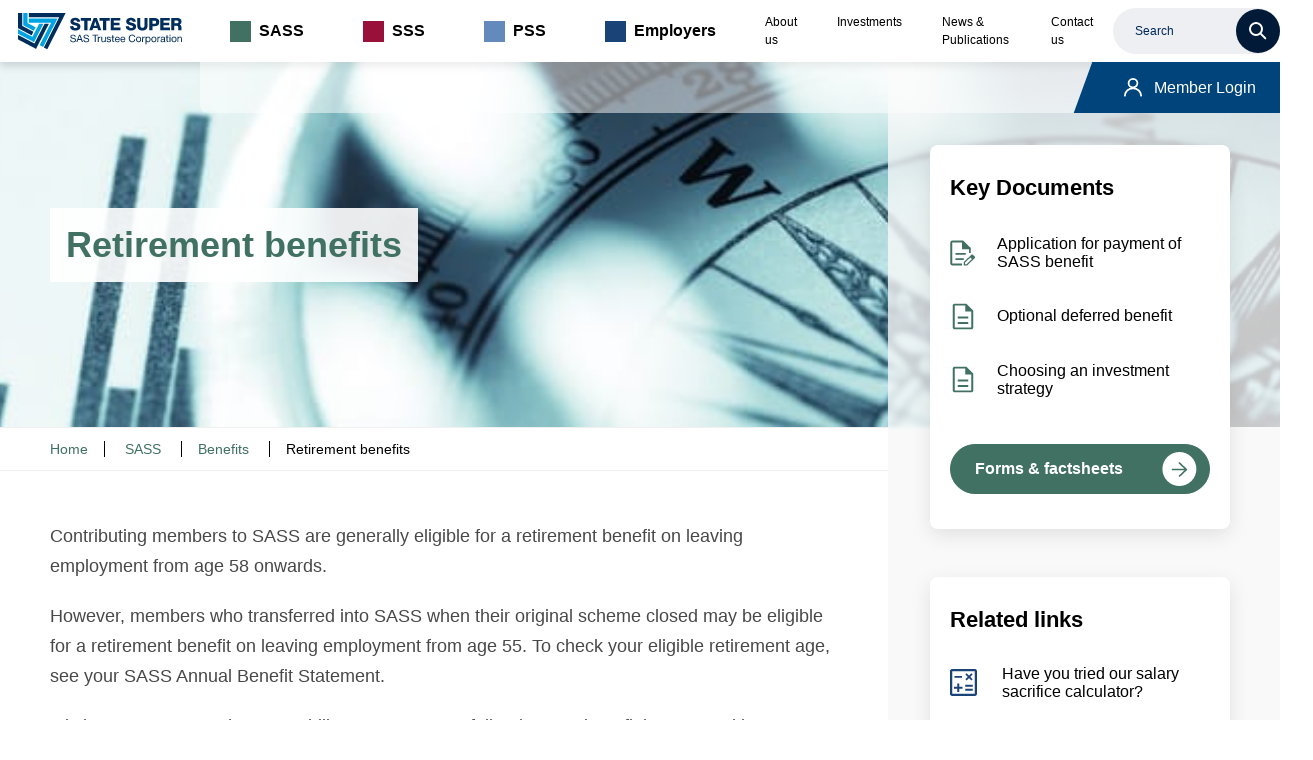

--- FILE ---
content_type: text/html; charset=utf-8
request_url: https://www.statesuper.nsw.gov.au/sass/benefits/retirement-benefits
body_size: 14940
content:
















































<!DOCTYPE html>

<html lang="en">
    
<head>
    <title>Retirement benefits | State Super </title>
    <!-- Metadata -->
    <meta charset="utf-8">
    <meta name="viewport" content="width=device-width, initial-scale=1">
    
<!-- AGLS //-->

<!-- System Defined //-->
<meta name="DCTERMS.title" content="Retirement benefits" />
<meta name="DCTERMS.creator" content="State Super " />
<meta name="DCTERMS.date" content="2023-03-30" />
<meta name="DCTERMS.created" content="2019-07-10" />
<meta name="DCTERMS.issued" content="2023-03-30" />
<meta name="DCTERMS.modified" content="2023-03-30" />
<meta name="DCTERMS.identifier" content="https://www.statesuper.nsw.gov.au/sass/benefits/retirement-benefits" />
<meta name="DCTERMS.publisher" content="State Super " />
<meta name="DCTERMS.rights" content="" />
<meta name="DCTERMS.language" content="en" />
<meta name="DCTERMS.subject" content="Retirement benefits" />
<meta name="DCTERMS.format" content="Standard Page" />
<meta name="DCTERMS.list" content="1" />

<!-- User Defined //-->
<meta name="DCTERMS.description.short" content="" />
<meta name="keywords" content="" />
<meta name="scheme.identifier" content="SASS" />

    
    <link rel="shortcut icon" type="image/x-icon" href="https://www.statesuper.nsw.gov.au/__data/assets/file/0018/50553/favicon.ico" />
<!-- CSS -->
<link href="https://unpkg.com/normalize.css@8.0.1/normalize.css" rel="stylesheet">
<link rel="stylesheet" type="text/css" href="//cdn.jsdelivr.net/npm/slick-carousel@1.8.1/slick/slick.css"/>

    <link href="https://www.statesuper.nsw.gov.au/__data/assets/git_bridge/0020/50186/static/global.css" rel="stylesheet">

<link href="https://www.statesuper.nsw.gov.au/_designs/css/custom.css?v=0.1.14" rel="stylesheet">    <!--custom.css-->

<!--<script src="https://www.youtube.com/iframe_api">-->

<!-- Google Tag Manager -->
<script>(function(w,d,s,l,i){w[l]=w[l]||[];w[l].push({'gtm.start':
new Date().getTime(),event:'gtm.js'});var f=d.getElementsByTagName(s)[0],
j=d.createElement(s),dl=l!='dataLayer'?'&l='+l:'';j.async=true;j.src=
'https://www.googletagmanager.com/gtm.js?id='+i+dl;f.parentNode.insertBefore(j,f);
})(window,document,'script','dataLayer','GTM-MGB8JF');
</script>
<!-- End Google Tag Manager -->

<!-- Global site tag (gtag.js) - Google Ads: 693958845 --> 
<script async src="https://www.googletagmanager.com/gtag/js?id=AW-693958845"></script>
<script>window.dataLayer = window.dataLayer || []; function gtag(){dataLayer.push(arguments);} gtag('js', new Date()); gtag('config', 'AW-693958845');</script>
<!-- Event snippet for Scholarship application form download conversion page In your html page, add the snippet and call gtag_report_conversion when someone clicks on the chosen link or button. --> 
<script> function gtag_report_conversion(url) { gtag('event', 'conversion', { 'send_to': 'AW-693958845/8feaCLTx47QBEL3x88oC'}); return false; } </script>
<!--
  Running Squiz Matrix
  Developed by Squiz - http://www.squiz.net
  Squiz, Squiz Matrix, MySource, MySource Matrix and Squiz.net are registered Trademarks of Squiz Pty Ltd
  Page generated: 19 January 2026 19:00:09
-->


</head>

<body class="inside sass">

<!-- Google Tag Manager (noscript) -->
<noscript><iframe src="https://www.googletagmanager.com/ns.html?id=GTM-MGB8JF"
height="0" width="0" style="display:none;visibility:hidden"></iframe></noscript>
<!-- End Google Tag Manager (noscript) -->
    <style>
.alert-box {
    padding: 20px;
    background: rgb(18, 149, 216);
    color: white;
    /*font-weight: bold;*/
    position: relative;
    z-index: 999;
}
.alert-box a {
    color: white;
    font-weight: bold;
    text-decoration: underline;
}
.alert-message {
    width: 90%;
    display: inline-block;
}
.alert-compliance {
    display: inline-block !important;
    color: white;
    float: right;
    margin-right: 40px;
}

.alert-box .alert-compliance.cc-btn{
    border-radius: 25px;
    padding: .4em .8em;
    font-size: .9em;
    font-weight: 700;
    border-width: 2px;
    border-style: solid;
    text-align: center;
    white-space: nowrap;
    cursor: pointer;
}

@media only screen and (max-width: 1000px) {
    .alert-message {
        width: 80%;
    }
    .alert-compliance {
        margin-right: 0px;
    }
}
</style>
    <div class="page-wrapper">
        
        <!--noindex-->
        <header class="header" aria-label="header">
            <div class="header__wrapper">
                <div class="header__accessibility">
                    <div class="header__accessibility-skip">
                        <a class="anchor-link" href="#main">Skip navigation</a>
                    </div>
                </div>
                <div class="header__logo">
                    <a href="https://www.statesuper.nsw.gov.au">                
                    <img src="https://www.statesuper.nsw.gov.au/__data/assets/git_bridge/0020/50186/static/mysource_files/logo.svg" alt="State Super SAS Trustee Corporation">
                    </a>
                </div>
                <div class="header__search-toggle">
    <button class="search-toggle">
        <svg width="33.6" height="33.6" viewBox="0 0 34 34" fill="none" xmlns="http://www.w3.org/2000/svg">
            <path fill-rule="evenodd" clip-rule="evenodd" d="M21.5346 19.8859L27.6321 25.9834C28.0877 26.4395 28.0877 27.1784 27.6321 27.6346C27.1729 28.0825 26.4402 28.0825 25.981 27.6346L19.8834 21.537C16.253 24.2988 11.1036 23.7753 8.10317 20.3396C5.10274 16.9038 5.27748 11.7308 8.50293 8.50537C11.7284 5.27993 16.9014 5.10518 20.3371 8.10561C23.7729 11.106 24.2963 16.2555 21.5346 19.8859ZM14.6656 8.36133C11.1841 8.36133 8.36169 11.1837 8.36169 14.6653C8.36581 18.1451 11.1858 20.9651 14.6656 20.9692C18.1472 20.9692 20.9696 18.1468 20.9696 14.6653C20.9696 11.1837 18.1472 8.36133 14.6656 8.36133Z"/>
            <mask id="mask0_754_6533" style="mask-type:alpha" maskUnits="userSpaceOnUse" x="5" y="5" width="23" height="23">
                <path fill-rule="evenodd" clip-rule="evenodd" d="M21.5346 19.8859L27.6321 25.9834C28.0877 26.4395 28.0877 27.1784 27.6321 27.6346C27.1729 28.0825 26.4402 28.0825 25.981 27.6346L19.8834 21.537C16.253 24.2988 11.1036 23.7753 8.10317 20.3396C5.10274 16.9038 5.27748 11.7308 8.50293 8.50537C11.7284 5.27993 16.9014 5.10518 20.3371 8.10561C23.7729 11.106 24.2963 16.2555 21.5346 19.8859ZM14.6656 8.36133C11.1841 8.36133 8.36169 11.1837 8.36169 14.6653C8.36581 18.1451 11.1858 20.9651 14.6656 20.9692C18.1472 20.9692 20.9696 18.1468 20.9696 14.6653C20.9696 11.1837 18.1472 8.36133 14.6656 8.36133Z" fill="white"/>
            </mask>
            <g mask="url(#mask0_754_6533)">
            </g>
        </svg>
    </button>
    <div class="header__search">
        <div class="search">
            <div class="search__wrapper">
                <form method="get" action="https://www.statesuper.nsw.gov.au/search" data-partial-url="https://dxp-au-search.funnelback.squiz.cloud/s/suggest.json" data-partial-results="4" data-partial-collection="sast~sp-search">
                    <label class="sr-only" aria-hidden='true' aria-label="Search input" for="global-search">Search</label>
                    <input autocomplete="off" type="text" placeholder="Search" name="query" id="global-search">
                    <button aria-label="Submit search query" type="submit">
                        <svg xmlns="http://www.w3.org/2000/svg" viewBox="0 0 30 30">
                            <path fill="none" stroke="currentColor" stroke-linecap="round" stroke-linejoin="round" stroke-width="3" d="M19 19l7 7-7-7zm-7 2a9 9 0 1 1 0-18 9 9 0 0 1 0 18z"/>
                        </svg>
                        <span class="sr-only" aria-hidden='true'>Search</span>
                    </button>
                </form>
                                <!--<form method="get" action="search.html" data-partial-url="externals/search-partial.json" data-partial-results="5" data-partial-collection="collectionName">-->
                                <!--    <label class="sr-only" for="global-search">Search</label>-->
                                <!--    <input autocomplete="off" type="text" placeholder="Site search" name="q" id="global-search">-->
                                <!--    <button type="submit">-->
                                <!--        <svg xmlns="http://www.w3.org/2000/svg" viewBox="0 0 30 30"><path fill="none" stroke="currentColor" stroke-linecap="round" stroke-linejoin="round" stroke-width="3" d="M19 19l7 7-7-7zm-7 2a9 9 0 1 1 0-18 9 9 0 0 1 0 18z"/></svg>                -->
                                <!--        <span class="sr-only">Search</span>-->
                                <!--    </button>-->
                                <!--</form>-->
                <div class="search__partial-list"></div>
            </div>
        </div><!-- /.search -->
    </div>
</div>                
                <div class="header__toggle">
                    <button>
                    <span class="sr-only">Open/Close main navigation</span>
                    <span class="icon">
                    <span></span>
                    <span></span>
                    <span></span>
                    <span></span>
                    </span>
                    </button>
                </div>
                <div class="navigation" role="navigation">
                    <div class="navigation__wrapper">
                        
                        				        <div class="navigation__primary">
            <ul class="navigation__level-1">
                                    <li>
                        <div class="navigation__link">
                            <a href="https://www.statesuper.nsw.gov.au/sass" class="current hierarchy">
                                SASS                            </a>
                        </div>
                        														                            <ul class="navigation__level-2">
                                <li class="desktop__tab">
                                    <div class="navigation__link"><a href="https://www.statesuper.nsw.gov.au/sass" title="SASS Home">SASS Home</a></div>
                                </li>
                                                                    <li>
                                        <div class="navigation__link">
                                            <a href="https://www.statesuper.nsw.gov.au/sass/about-sass" title="About SASS" class="normal">
                                                About SASS                                            </a>
                                        </div>
                                        																		                                    </li>
                                                                    <li>
                                        <div class="navigation__link">
                                            <a href="https://www.statesuper.nsw.gov.au/sass/contributions" title="Contributions" class="normal">
                                                Contributions                                            </a>
                                        </div>
                                        														                                            <ul class="navigation__level-3">
                                                                                                    <li>
                                                        <div class="navigation__link">
                                                            <a href="https://www.statesuper.nsw.gov.au/sass/contributions/benefit-points-system" class="normal">
                                                                Benefit points system                                                             </a>
                                                        </div>
                                                        																		                                                    </li>
                                                                                                    <li>
                                                        <div class="navigation__link">
                                                            <a href="https://www.statesuper.nsw.gov.au/sass/contributions/contribution-options" class="normal">
                                                                Contribution options                                                            </a>
                                                        </div>
                                                        																		                                                    </li>
                                                                                                    <li>
                                                        <div class="navigation__link">
                                                            <a href="https://www.statesuper.nsw.gov.au/sass/contributions/your-superable-salary" class="normal">
                                                                Superable salary                                                            </a>
                                                        </div>
                                                        																		                                                    </li>
                                                                                                    <li>
                                                        <div class="navigation__link">
                                                            <a href="https://www.statesuper.nsw.gov.au/sass/contributions/default-strategy-over-60" class="normal">
                                                                Default strategy over age 60                                                            </a>
                                                        </div>
                                                        																		                                                    </li>
                                                                                                    <li>
                                                        <div class="navigation__link">
                                                            <a href="https://www.statesuper.nsw.gov.au/sass/contributions/leave-from-employment" class="normal">
                                                                Leave from employment                                                            </a>
                                                        </div>
                                                        																		                                                    </li>
                                                                                                    <li>
                                                        <div class="navigation__link">
                                                            <a href="https://www.statesuper.nsw.gov.au/sass/contributions/investment-choice" class="normal">
                                                                Investment choice                                                            </a>
                                                        </div>
                                                        																		                                                    </li>
                                                                                                    <li>
                                                        <div class="navigation__link">
                                                            <a href="https://www.statesuper.nsw.gov.au/sass/contributions/maximising-your-employer-financed-benefit" class="normal">
                                                                Employer-financed benefit                                                            </a>
                                                        </div>
                                                        																		                                                    </li>
                                                                                                    <li>
                                                        <div class="navigation__link">
                                                            <a href="https://www.statesuper.nsw.gov.au/sass/contributions/ses-members" class="normal">
                                                                Senior Executive Service Members                                                            </a>
                                                        </div>
                                                        																		                                                    </li>
                                                                                            </ul>
                                        				                                    </li>
                                                                    <li>
                                        <div class="navigation__link">
                                            <a href="https://www.statesuper.nsw.gov.au/sass/benefits" title="Benefits" class="current hierarchy">
                                                Benefits                                            </a>
                                        </div>
                                        														                                            <ul class="navigation__level-3">
                                                                                                    <li>
                                                        <div class="navigation__link">
                                                            <a href="https://www.statesuper.nsw.gov.au/sass/benefits/sancs-and-basic-benefit" class="normal">
                                                                SANCS and Basic benefit                                                            </a>
                                                        </div>
                                                        																		                                                    </li>
                                                                                                    <li>
                                                        <div class="navigation__link">
                                                            <a href="https://www.statesuper.nsw.gov.au/sass/benefits/retirement-benefits" class="current">
                                                                Retirement benefits                                                            </a>
                                                        </div>
                                                        																		                                                    </li>
                                                                                                    <li>
                                                        <div class="navigation__link">
                                                            <a href="https://www.statesuper.nsw.gov.au/sass/benefits/accessing-your-deferred-benefit" class="normal">
                                                                Accessing your deferred benefit                                                            </a>
                                                        </div>
                                                        																		                                                    </li>
                                                                                                    <li>
                                                        <div class="navigation__link">
                                                            <a href="https://www.statesuper.nsw.gov.au/sass/benefits/benefits-before-retirement-age" class="normal">
                                                                Benefits before retirement age                                                            </a>
                                                        </div>
                                                        																		                                                    </li>
                                                                                                    <li>
                                                        <div class="navigation__link">
                                                            <a href="https://www.statesuper.nsw.gov.au/sass/benefits/death-benefit" class="normal">
                                                                Death Benefit                                                            </a>
                                                        </div>
                                                        																		                                                    </li>
                                                                                                    <li>
                                                        <div class="navigation__link">
                                                            <a href="https://www.statesuper.nsw.gov.au/sass/benefits/debts-affecting-your-benefit" class="normal">
                                                                Debts affecting your benefit                                                            </a>
                                                        </div>
                                                        																		                                                    </li>
                                                                                                    <li>
                                                        <div class="navigation__link">
                                                            <a href="https://www.statesuper.nsw.gov.au/sass/benefits/preservation-rules" class="normal">
                                                                Preservation rules                                                            </a>
                                                        </div>
                                                        																		                                                    </li>
                                                                                                    <li>
                                                        <div class="navigation__link">
                                                            <a href="https://www.statesuper.nsw.gov.au/sass/benefits/taxation" class="normal">
                                                                Taxation                                                            </a>
                                                        </div>
                                                        																		                                                    </li>
                                                                                                    <li>
                                                        <div class="navigation__link">
                                                            <a href="https://www.statesuper.nsw.gov.au/sass/benefits/pension-options" class="normal">
                                                                Older State Super schemes                                                            </a>
                                                        </div>
                                                        																		                                                    </li>
                                                                                            </ul>
                                        				                                    </li>
                                                                    <li>
                                        <div class="navigation__link">
                                            <a href="https://www.statesuper.nsw.gov.au/sass/pension-members" title="Pension Members" class="normal">
                                                Pension Members                                            </a>
                                        </div>
                                        														                                            <ul class="navigation__level-3">
                                                                                                    <li>
                                                        <div class="navigation__link">
                                                            <a href="https://www.statesuper.nsw.gov.au/sass/pension-members/your-pension" class="normal">
                                                                Your pension                                                            </a>
                                                        </div>
                                                        																		                                                    </li>
                                                                                                    <li>
                                                        <div class="navigation__link">
                                                            <a href="https://www.statesuper.nsw.gov.au/sass/pension-members/exchanging-your-pension-for-a-lump-sum" class="normal">
                                                                Exchanging your pension for a lump sum                                                            </a>
                                                        </div>
                                                        																		                                                    </li>
                                                                                                    <li>
                                                        <div class="navigation__link">
                                                            <a href="https://www.statesuper.nsw.gov.au/sass/pension-members/pension-payments" class="normal">
                                                                Pension payments                                                            </a>
                                                        </div>
                                                        														                                                            <ul class="navigation__level-4">
                                                                                                                                    <li>
                                                                        <div class="navigation__link">
                                                                            <a href="https://www.statesuper.nsw.gov.au/sass/pension-members/pension-payments/pension-pay-day-calendar" class="normal">
                                                                                Pension pay day calendar                                                                            </a>
                                                                        </div>
                                                                    </li>
                                                                                                                                    <li>
                                                                        <div class="navigation__link">
                                                                            <a href="https://www.statesuper.nsw.gov.au/sass/pension-members/pension-payments/cpi-adjustment-of-your-pension" class="normal">
                                                                                CPI adjustment of your pension                                                                            </a>
                                                                        </div>
                                                                    </li>
                                                                                                                                    <li>
                                                                        <div class="navigation__link">
                                                                            <a href="https://www.statesuper.nsw.gov.au/sass/pension-members/pension-payments/payg-payment-summary" class="normal">
                                                                                PAYG payment summary                                                                            </a>
                                                                        </div>
                                                                    </li>
                                                                                                                                    <li>
                                                                        <div class="navigation__link">
                                                                            <a href="https://www.statesuper.nsw.gov.au/sass/pension-members/pension-payments/register-for-online-access" class="normal">
                                                                                Register for online access                                                                            </a>
                                                                        </div>
                                                                    </li>
                                                                                                                            </ul>
                                                        				                                                    </li>
                                                                                                    <li>
                                                        <div class="navigation__link">
                                                            <a href="https://www.statesuper.nsw.gov.au/sass/pension-members/help-for-families" class="normal">
                                                                Help for families                                                            </a>
                                                        </div>
                                                        														                                                            <ul class="navigation__level-4">
                                                                                                                                    <li>
                                                                        <div class="navigation__link">
                                                                            <a href="https://www.statesuper.nsw.gov.au/sass/pension-members/help-for-families/what-to-do-when-a-pension-member-dies" class="normal">
                                                                                What to do when a pension member dies                                                                            </a>
                                                                        </div>
                                                                    </li>
                                                                                                                                    <li>
                                                                        <div class="navigation__link">
                                                                            <a href="https://www.statesuper.nsw.gov.au/sass/pension-members/help-for-families/benefit-entitlements-when-a-pension-member-dies" class="normal">
                                                                                Benefit entitlements when a pension member dies                                                                            </a>
                                                                        </div>
                                                                    </li>
                                                                                                                                    <li>
                                                                        <div class="navigation__link">
                                                                            <a href="https://www.statesuper.nsw.gov.au/sass/pension-members/help-for-families/spouse-or-de-facto-benefits" class="normal">
                                                                                Spouse or de facto benefits                                                                            </a>
                                                                        </div>
                                                                    </li>
                                                                                                                                    <li>
                                                                        <div class="navigation__link">
                                                                            <a href="https://www.statesuper.nsw.gov.au/sass/pension-members/help-for-families/child-pensions" class="normal">
                                                                                Child pensions                                                                            </a>
                                                                        </div>
                                                                    </li>
                                                                                                                            </ul>
                                                        				                                                    </li>
                                                                                            </ul>
                                        				                                    </li>
                                                                    <li>
                                        <div class="navigation__link">
                                            <a href="https://www.statesuper.nsw.gov.au/sass/advice-and-tools" title="Advice &amp; Tools" class="normal">
                                                Advice &amp; Tools                                            </a>
                                        </div>
                                        														                                            <ul class="navigation__level-3">
                                                                                                    <li>
                                                        <div class="navigation__link">
                                                            <a href="https://www.statesuper.nsw.gov.au/sass/advice-and-tools/planning-for-retirement" class="normal">
                                                                Planning for retirement                                                            </a>
                                                        </div>
                                                        																		                                                    </li>
                                                                                                    <li>
                                                        <div class="navigation__link">
                                                            <a href="https://www.statesuper.nsw.gov.au/sass/advice-and-tools/retirement-strategies" class="normal">
                                                                Retirement strategies                                                            </a>
                                                        </div>
                                                        																		                                                    </li>
                                                                                                    <li>
                                                        <div class="navigation__link">
                                                            <a href="https://www.statesuper.nsw.gov.au/sass/advice-and-tools/getting-financial-advice" class="normal">
                                                                Getting financial advice                                                            </a>
                                                        </div>
                                                        																		                                                    </li>
                                                                                                    <li>
                                                        <div class="navigation__link">
                                                            <a href="https://www.statesuper.nsw.gov.au/sass/advice-and-tools/forms-and-factsheets" class="normal">
                                                                Forms &amp; Factsheets                                                            </a>
                                                        </div>
                                                        																		                                                    </li>
                                                                                                    <li>
                                                        <div class="navigation__link">
                                                            <a href="https://www.statesuper.nsw.gov.au/sass/advice-and-tools/seminars" class="normal">
                                                                Seminars                                                            </a>
                                                        </div>
                                                        																		                                                    </li>
                                                                                                    <li>
                                                        <div class="navigation__link">
                                                            <a href="https://www.statesuper.nsw.gov.au/sass/advice-and-tools/salary-sacrifice-calculator" class="normal">
                                                                Salary sacrifice calculator                                                            </a>
                                                        </div>
                                                        																		                                                    </li>
                                                                                                    <li>
                                                        <div class="navigation__link">
                                                            <a href="https://www.statesuper.nsw.gov.au/sass/advice-and-tools/key-terms" class="normal">
                                                                Key Terms                                                            </a>
                                                        </div>
                                                        																		                                                    </li>
                                                                                                    <li>
                                                        <div class="navigation__link">
                                                            <a href="https://www.statesuper.nsw.gov.au/sass/advice-and-tools/faqs" class="normal">
                                                                FAQs                                                            </a>
                                                        </div>
                                                        																		                                                    </li>
                                                                                            </ul>
                                        				                                    </li>
                                                            </ul>
                        				                    </li>
                                    <li>
                        <div class="navigation__link">
                            <a href="https://www.statesuper.nsw.gov.au/sss" class="normal">
                                SSS                            </a>
                        </div>
                        														                            <ul class="navigation__level-2">
                                <li class="desktop__tab">
                                    <div class="navigation__link"><a href="https://www.statesuper.nsw.gov.au/sss" title="SSS Home">SSS Home</a></div>
                                </li>
                                                                    <li>
                                        <div class="navigation__link">
                                            <a href="https://www.statesuper.nsw.gov.au/sss/about-sss" title="About SSS" class="normal">
                                                About SSS                                            </a>
                                        </div>
                                        																		                                    </li>
                                                                    <li>
                                        <div class="navigation__link">
                                            <a href="https://www.statesuper.nsw.gov.au/sss/contributions" title="Contributions" class="normal">
                                                Contributions                                            </a>
                                        </div>
                                        														                                            <ul class="navigation__level-3">
                                                                                                    <li>
                                                        <div class="navigation__link">
                                                            <a href="https://www.statesuper.nsw.gov.au/sss/contributions/unit-entitlements" class="normal">
                                                                Unit entitlements                                                            </a>
                                                        </div>
                                                        																		                                                    </li>
                                                                                                    <li>
                                                        <div class="navigation__link">
                                                            <a href="https://www.statesuper.nsw.gov.au/sss/contributions/contribution-options" class="normal">
                                                                Contribution options                                                            </a>
                                                        </div>
                                                        																		                                                    </li>
                                                                                                    <li>
                                                        <div class="navigation__link">
                                                            <a href="https://www.statesuper.nsw.gov.au/sss/contributions/leave-from" class="normal">
                                                                Leave from employment                                                             </a>
                                                        </div>
                                                        																		                                                    </li>
                                                                                                    <li>
                                                        <div class="navigation__link">
                                                            <a href="https://www.statesuper.nsw.gov.au/sss/contributions/ses-members" class="normal">
                                                                Senior Executive Service Members                                                            </a>
                                                        </div>
                                                        																		                                                    </li>
                                                                                            </ul>
                                        				                                    </li>
                                                                    <li>
                                        <div class="navigation__link">
                                            <a href="https://www.statesuper.nsw.gov.au/sss/benefits" title="Benefits" class="normal">
                                                Benefits                                            </a>
                                        </div>
                                        														                                            <ul class="navigation__level-3">
                                                                                                    <li>
                                                        <div class="navigation__link">
                                                            <a href="https://www.statesuper.nsw.gov.au/sss/benefits/sancs-and-basic-benefit" class="normal">
                                                                SANCS and Basic benefit                                                            </a>
                                                        </div>
                                                        																		                                                    </li>
                                                                                                    <li>
                                                        <div class="navigation__link">
                                                            <a href="https://www.statesuper.nsw.gov.au/sss/benefits/benefits-at-retirement-age" class="normal">
                                                                Retirement benefits                                                             </a>
                                                        </div>
                                                        																		                                                    </li>
                                                                                                    <li>
                                                        <div class="navigation__link">
                                                            <a href="https://www.statesuper.nsw.gov.au/sss/benefits/how-your-deferred-benefit-is-invested" class="normal">
                                                                How your deferred benefit is invested                                                            </a>
                                                        </div>
                                                        																		                                                    </li>
                                                                                                    <li>
                                                        <div class="navigation__link">
                                                            <a href="https://www.statesuper.nsw.gov.au/sss/benefits/accessing-your-deferred-benefit" class="normal">
                                                                Accessing your deferred benefit                                                            </a>
                                                        </div>
                                                        																		                                                    </li>
                                                                                                    <li>
                                                        <div class="navigation__link">
                                                            <a href="https://www.statesuper.nsw.gov.au/sss/benefits/benefits-before-retirement-age" class="normal">
                                                                Benefits before retirement age                                                            </a>
                                                        </div>
                                                        																		                                                    </li>
                                                                                                    <li>
                                                        <div class="navigation__link">
                                                            <a href="https://www.statesuper.nsw.gov.au/sss/benefits/death-benefit" class="normal">
                                                                Death Benefit                                                            </a>
                                                        </div>
                                                        																		                                                    </li>
                                                                                                    <li>
                                                        <div class="navigation__link">
                                                            <a href="https://www.statesuper.nsw.gov.au/sss/benefits/commutation-or-exchanging-your-pension-for-a-lump-sum" class="normal">
                                                                Exchanging your pension for a lump sum                                                            </a>
                                                        </div>
                                                        																		                                                    </li>
                                                                                                    <li>
                                                        <div class="navigation__link">
                                                            <a href="https://www.statesuper.nsw.gov.au/sss/benefits/debts-affecting-your-benefit" class="normal">
                                                                Debts affecting your benefit                                                            </a>
                                                        </div>
                                                        																		                                                    </li>
                                                                                                    <li>
                                                        <div class="navigation__link">
                                                            <a href="https://www.statesuper.nsw.gov.au/sss/benefits/preservation-rules" class="normal">
                                                                Preservation rules                                                            </a>
                                                        </div>
                                                        																		                                                    </li>
                                                                                                    <li>
                                                        <div class="navigation__link">
                                                            <a href="https://www.statesuper.nsw.gov.au/sss/benefits/taxation" class="normal">
                                                                Taxation                                                            </a>
                                                        </div>
                                                        																		                                                    </li>
                                                                                                    <li>
                                                        <div class="navigation__link">
                                                            <a href="https://www.statesuper.nsw.gov.au/sss/benefits/request-a-benefit-estimate" class="normal">
                                                                Request a Benefit Estimate                                                            </a>
                                                        </div>
                                                        																		                                                    </li>
                                                                                            </ul>
                                        				                                    </li>
                                                                    <li>
                                        <div class="navigation__link">
                                            <a href="https://www.statesuper.nsw.gov.au/sss/pension-members" title="Pension Members" class="normal">
                                                Pension Members                                            </a>
                                        </div>
                                        														                                            <ul class="navigation__level-3">
                                                                                                    <li>
                                                        <div class="navigation__link">
                                                            <a href="https://www.statesuper.nsw.gov.au/sss/pension-members/your-pension" class="normal">
                                                                Your pension                                                            </a>
                                                        </div>
                                                        																		                                                    </li>
                                                                                                    <li>
                                                        <div class="navigation__link">
                                                            <a href="https://www.statesuper.nsw.gov.au/sss/pension-members/exchanging-your-pension-for-a-lump-sum" class="normal">
                                                                Exchanging your pension for a lump sum                                                            </a>
                                                        </div>
                                                        																		                                                    </li>
                                                                                                    <li>
                                                        <div class="navigation__link">
                                                            <a href="https://www.statesuper.nsw.gov.au/sss/pension-members/pension-payments" class="normal">
                                                                Pension payments                                                            </a>
                                                        </div>
                                                        														                                                            <ul class="navigation__level-4">
                                                                                                                                    <li>
                                                                        <div class="navigation__link">
                                                                            <a href="https://www.statesuper.nsw.gov.au/sss/pension-members/pension-payments/pension-pay-day-calendar" class="normal">
                                                                                Pension pay day calendar                                                                            </a>
                                                                        </div>
                                                                    </li>
                                                                                                                                    <li>
                                                                        <div class="navigation__link">
                                                                            <a href="https://www.statesuper.nsw.gov.au/sss/pension-members/pension-payments/cpi-adjustment-of-your-pension" class="normal">
                                                                                CPI adjustment of your pension                                                                            </a>
                                                                        </div>
                                                                    </li>
                                                                                                                                    <li>
                                                                        <div class="navigation__link">
                                                                            <a href="https://www.statesuper.nsw.gov.au/sss/pension-members/pension-payments/payg-payment-summary" class="normal">
                                                                                PAYG payment summary                                                                            </a>
                                                                        </div>
                                                                    </li>
                                                                                                                                    <li>
                                                                        <div class="navigation__link">
                                                                            <a href="https://www.statesuper.nsw.gov.au/sss/pension-members/pension-payments/register-for-online-access" class="normal">
                                                                                Register for online access                                                                            </a>
                                                                        </div>
                                                                    </li>
                                                                                                                            </ul>
                                                        				                                                    </li>
                                                                                                    <li>
                                                        <div class="navigation__link">
                                                            <a href="https://www.statesuper.nsw.gov.au/sss/pension-members/help-for-families" class="normal">
                                                                Help for families                                                            </a>
                                                        </div>
                                                        														                                                            <ul class="navigation__level-4">
                                                                                                                                    <li>
                                                                        <div class="navigation__link">
                                                                            <a href="https://www.statesuper.nsw.gov.au/sss/pension-members/help-for-families/what-to-do-when-a-pension-member-dies" class="normal">
                                                                                What to do when a pension member dies                                                                            </a>
                                                                        </div>
                                                                    </li>
                                                                                                                                    <li>
                                                                        <div class="navigation__link">
                                                                            <a href="https://www.statesuper.nsw.gov.au/sss/pension-members/help-for-families/benefit-entitlements-when-a-pension-member-dies" class="normal">
                                                                                Benefit entitlements when a pension member dies                                                                            </a>
                                                                        </div>
                                                                    </li>
                                                                                                                                    <li>
                                                                        <div class="navigation__link">
                                                                            <a href="https://www.statesuper.nsw.gov.au/sss/pension-members/help-for-families/spouse-or-de-facto-benefits" class="normal">
                                                                                Spouse or de facto benefits                                                                            </a>
                                                                        </div>
                                                                    </li>
                                                                                                                                    <li>
                                                                        <div class="navigation__link">
                                                                            <a href="https://www.statesuper.nsw.gov.au/sss/pension-members/help-for-families/child-pensions" class="normal">
                                                                                Child pensions                                                                            </a>
                                                                        </div>
                                                                    </li>
                                                                                                                                    <li>
                                                                        <div class="navigation__link">
                                                                            <a href="https://www.statesuper.nsw.gov.au/sss/pension-members/help-for-families/minimum-benefit" class="normal">
                                                                                Minimum benefit                                                                            </a>
                                                                        </div>
                                                                    </li>
                                                                                                                            </ul>
                                                        				                                                    </li>
                                                                                            </ul>
                                        				                                    </li>
                                                                    <li>
                                        <div class="navigation__link">
                                            <a href="https://www.statesuper.nsw.gov.au/sss/advice-and-tools" title="Advice &amp; Tools" class="normal">
                                                Advice &amp; Tools                                            </a>
                                        </div>
                                        														                                            <ul class="navigation__level-3">
                                                                                                    <li>
                                                        <div class="navigation__link">
                                                            <a href="https://www.statesuper.nsw.gov.au/sss/advice-and-tools/planning-for-retirement" class="normal">
                                                                Planning for retirement                                                            </a>
                                                        </div>
                                                        																		                                                    </li>
                                                                                                    <li>
                                                        <div class="navigation__link">
                                                            <a href="https://www.statesuper.nsw.gov.au/sss/advice-and-tools/retirement-strategies" class="normal">
                                                                Retirement strategies                                                            </a>
                                                        </div>
                                                        																		                                                    </li>
                                                                                                    <li>
                                                        <div class="navigation__link">
                                                            <a href="https://www.statesuper.nsw.gov.au/sss/advice-and-tools/getting-financial-advice" class="normal">
                                                                Getting financial advice                                                            </a>
                                                        </div>
                                                        																		                                                    </li>
                                                                                                    <li>
                                                        <div class="navigation__link">
                                                            <a href="https://www.statesuper.nsw.gov.au/sss/advice-and-tools/forms-and-factsheets" class="normal">
                                                                Forms &amp; Factsheets                                                            </a>
                                                        </div>
                                                        																		                                                    </li>
                                                                                                    <li>
                                                        <div class="navigation__link">
                                                            <a href="https://www.statesuper.nsw.gov.au/sss/advice-and-tools/seminars" class="normal">
                                                                Seminars                                                            </a>
                                                        </div>
                                                        																		                                                    </li>
                                                                                                    <li>
                                                        <div class="navigation__link">
                                                            <a href="https://www.statesuper.nsw.gov.au/sss/advice-and-tools/salary-sacrifice-calculator" class="normal">
                                                                Salary sacrifice calculator                                                            </a>
                                                        </div>
                                                        																		                                                    </li>
                                                                                                    <li>
                                                        <div class="navigation__link">
                                                            <a href="https://www.statesuper.nsw.gov.au/sss/advice-and-tools/key-terms" class="normal">
                                                                Key Terms                                                            </a>
                                                        </div>
                                                        																		                                                    </li>
                                                                                                    <li>
                                                        <div class="navigation__link">
                                                            <a href="https://www.statesuper.nsw.gov.au/sss/advice-and-tools/faqs" class="normal">
                                                                FAQs                                                            </a>
                                                        </div>
                                                        																		                                                    </li>
                                                                                            </ul>
                                        				                                    </li>
                                                            </ul>
                        				                    </li>
                                    <li>
                        <div class="navigation__link">
                            <a href="https://www.statesuper.nsw.gov.au/pss" class="normal">
                                PSS                            </a>
                        </div>
                        														                            <ul class="navigation__level-2">
                                <li class="desktop__tab">
                                    <div class="navigation__link"><a href="https://www.statesuper.nsw.gov.au/pss" title="PSS Home">PSS Home</a></div>
                                </li>
                                                                    <li>
                                        <div class="navigation__link">
                                            <a href="https://www.statesuper.nsw.gov.au/pss/about-pss" title="About PSS" class="normal">
                                                About PSS                                            </a>
                                        </div>
                                        																		                                    </li>
                                                                    <li>
                                        <div class="navigation__link">
                                            <a href="https://www.statesuper.nsw.gov.au/pss/contributions" title="Contributions" class="normal">
                                                Contributions                                            </a>
                                        </div>
                                        														                                            <ul class="navigation__level-3">
                                                                                                    <li>
                                                        <div class="navigation__link">
                                                            <a href="https://www.statesuper.nsw.gov.au/pss/contributions/contribution-options" class="normal">
                                                                Contribution options                                                            </a>
                                                        </div>
                                                        																		                                                    </li>
                                                                                                    <li>
                                                        <div class="navigation__link">
                                                            <a href="https://www.statesuper.nsw.gov.au/pss/contributions/leave-from-employment" class="normal">
                                                                Leave from employment                                                            </a>
                                                        </div>
                                                        																		                                                    </li>
                                                                                                    <li>
                                                        <div class="navigation__link">
                                                            <a href="https://www.statesuper.nsw.gov.au/pss/contributions/ses-members" class="normal">
                                                                Senior Executive Service Members                                                            </a>
                                                        </div>
                                                        																		                                                    </li>
                                                                                            </ul>
                                        				                                    </li>
                                                                    <li>
                                        <div class="navigation__link">
                                            <a href="https://www.statesuper.nsw.gov.au/pss/benefits" title="Benefits" class="normal">
                                                Benefits                                            </a>
                                        </div>
                                        														                                            <ul class="navigation__level-3">
                                                                                                    <li>
                                                        <div class="navigation__link">
                                                            <a href="https://www.statesuper.nsw.gov.au/pss/benefits/sancs-and-basic-benefit" class="normal">
                                                                SANCS and Basic benefit                                                            </a>
                                                        </div>
                                                        																		                                                    </li>
                                                                                                    <li>
                                                        <div class="navigation__link">
                                                            <a href="https://www.statesuper.nsw.gov.au/pss/benefits/retirement-benefit" class="normal">
                                                                Retirement Benefit                                                            </a>
                                                        </div>
                                                        																		                                                    </li>
                                                                                                    <li>
                                                        <div class="navigation__link">
                                                            <a href="https://www.statesuper.nsw.gov.au/pss/benefits/how-your-deferred-benefit-is-invested" class="normal">
                                                                How your deferred benefit is invested                                                            </a>
                                                        </div>
                                                        																		                                                    </li>
                                                                                                    <li>
                                                        <div class="navigation__link">
                                                            <a href="https://www.statesuper.nsw.gov.au/pss/benefits/accessing-your-deferred-benefit" class="normal">
                                                                Accessing your deferred benefit                                                            </a>
                                                        </div>
                                                        																		                                                    </li>
                                                                                                    <li>
                                                        <div class="navigation__link">
                                                            <a href="https://www.statesuper.nsw.gov.au/pss/benefits/resignation,-dismissal-or-deferred-benefit" class="normal">
                                                                Resignation, dismissal or deferred benefit                                                            </a>
                                                        </div>
                                                        																		                                                    </li>
                                                                                                    <li>
                                                        <div class="navigation__link">
                                                            <a href="https://www.statesuper.nsw.gov.au/pss/benefits/not-hurt-on-duty-nhod" class="normal">
                                                                Not hurt on duty (NHOD)                                                            </a>
                                                        </div>
                                                        																		                                                    </li>
                                                                                                    <li>
                                                        <div class="navigation__link">
                                                            <a href="https://www.statesuper.nsw.gov.au/pss/benefits/hurt-on-duty-hod" class="normal">
                                                                Hurt on duty (HOD)                                                            </a>
                                                        </div>
                                                        																		                                                    </li>
                                                                                                    <li>
                                                        <div class="navigation__link">
                                                            <a href="https://www.statesuper.nsw.gov.au/pss/benefits/when-a-deferred-member-dies" class="normal">
                                                                When a deferred member dies                                                            </a>
                                                        </div>
                                                        																		                                                    </li>
                                                                                                    <li>
                                                        <div class="navigation__link">
                                                            <a href="https://www.statesuper.nsw.gov.au/pss/benefits/commutation-or-exchanging-your-pension-for-a-lump-sum" class="normal">
                                                                Exchanging your pension for a lump sum                                                            </a>
                                                        </div>
                                                        																		                                                    </li>
                                                                                                    <li>
                                                        <div class="navigation__link">
                                                            <a href="https://www.statesuper.nsw.gov.au/pss/benefits/debts-affecting-your-benefit" class="normal">
                                                                Debts affecting your benefit                                                            </a>
                                                        </div>
                                                        																		                                                    </li>
                                                                                                    <li>
                                                        <div class="navigation__link">
                                                            <a href="https://www.statesuper.nsw.gov.au/pss/benefits/preservation-rules" class="normal">
                                                                Preservation rules                                                            </a>
                                                        </div>
                                                        																		                                                    </li>
                                                                                                    <li>
                                                        <div class="navigation__link">
                                                            <a href="https://www.statesuper.nsw.gov.au/pss/benefits/taxation" class="normal">
                                                                Taxation                                                            </a>
                                                        </div>
                                                        																		                                                    </li>
                                                                                                    <li>
                                                        <div class="navigation__link">
                                                            <a href="https://www.statesuper.nsw.gov.au/pss/benefits/request-a-benefit-estimate" class="normal">
                                                                Request a Benefit Estimate                                                            </a>
                                                        </div>
                                                        																		                                                    </li>
                                                                                            </ul>
                                        				                                    </li>
                                                                    <li>
                                        <div class="navigation__link">
                                            <a href="https://www.statesuper.nsw.gov.au/pss/pension-members" title="Pension Members" class="normal">
                                                Pension Members                                            </a>
                                        </div>
                                        														                                            <ul class="navigation__level-3">
                                                                                                    <li>
                                                        <div class="navigation__link">
                                                            <a href="https://www.statesuper.nsw.gov.au/pss/pension-members/your-pension" class="normal">
                                                                Your pension                                                            </a>
                                                        </div>
                                                        																		                                                    </li>
                                                                                                    <li>
                                                        <div class="navigation__link">
                                                            <a href="https://www.statesuper.nsw.gov.au/pss/pension-members/exchanging-your-pension-for-a-lump-sum" class="normal">
                                                                Exchanging your pension for a lump sum                                                            </a>
                                                        </div>
                                                        																		                                                    </li>
                                                                                                    <li>
                                                        <div class="navigation__link">
                                                            <a href="https://www.statesuper.nsw.gov.au/pss/pension-members/pension-payments" class="normal">
                                                                Pension payments                                                            </a>
                                                        </div>
                                                        														                                                            <ul class="navigation__level-4">
                                                                                                                                    <li>
                                                                        <div class="navigation__link">
                                                                            <a href="https://www.statesuper.nsw.gov.au/pss/pension-members/pension-payments/pension-pay-day-calendar" class="normal">
                                                                                Pension pay day calendar                                                                            </a>
                                                                        </div>
                                                                    </li>
                                                                                                                                    <li>
                                                                        <div class="navigation__link">
                                                                            <a href="https://www.statesuper.nsw.gov.au/pss/pension-members/pension-payments/cpi-adjustment-of-your-pension" class="normal">
                                                                                CPI adjustment of your pension                                                                            </a>
                                                                        </div>
                                                                    </li>
                                                                                                                                    <li>
                                                                        <div class="navigation__link">
                                                                            <a href="https://www.statesuper.nsw.gov.au/pss/pension-members/pension-payments/payg-payment-summary" class="normal">
                                                                                PAYG payment summary                                                                            </a>
                                                                        </div>
                                                                    </li>
                                                                                                                                    <li>
                                                                        <div class="navigation__link">
                                                                            <a href="https://www.statesuper.nsw.gov.au/pss/pension-members/pension-payments/register-for-online-access" class="normal">
                                                                                Register for online access                                                                            </a>
                                                                        </div>
                                                                    </li>
                                                                                                                            </ul>
                                                        				                                                    </li>
                                                                                                    <li>
                                                        <div class="navigation__link">
                                                            <a href="https://www.statesuper.nsw.gov.au/pss/pension-members/help-for-families" class="normal">
                                                                Help for families                                                            </a>
                                                        </div>
                                                        														                                                            <ul class="navigation__level-4">
                                                                                                                                    <li>
                                                                        <div class="navigation__link">
                                                                            <a href="https://www.statesuper.nsw.gov.au/pss/pension-members/help-for-families/what-to-do-when-a-pension-member-dies" class="normal">
                                                                                What to do when a pension member dies                                                                            </a>
                                                                        </div>
                                                                    </li>
                                                                                                                                    <li>
                                                                        <div class="navigation__link">
                                                                            <a href="https://www.statesuper.nsw.gov.au/pss/pension-members/help-for-families/benefit-entitlements-when-a-pension-member-dies" class="normal">
                                                                                Benefit entitlements when a pension member dies                                                                            </a>
                                                                        </div>
                                                                    </li>
                                                                                                                                    <li>
                                                                        <div class="navigation__link">
                                                                            <a href="https://www.statesuper.nsw.gov.au/pss/pension-members/help-for-families/spouse-or-de-facto-benefits" class="normal">
                                                                                Spouse or de facto benefits                                                                            </a>
                                                                        </div>
                                                                    </li>
                                                                                                                                    <li>
                                                                        <div class="navigation__link">
                                                                            <a href="https://www.statesuper.nsw.gov.au/pss/pension-members/help-for-families/child-pensions" class="normal">
                                                                                Child pensions                                                                            </a>
                                                                        </div>
                                                                    </li>
                                                                                                                            </ul>
                                                        				                                                    </li>
                                                                                            </ul>
                                        				                                    </li>
                                                                    <li>
                                        <div class="navigation__link">
                                            <a href="https://www.statesuper.nsw.gov.au/pss/advice-and-tools" title="Advice &amp; Tools" class="normal">
                                                Advice &amp; Tools                                            </a>
                                        </div>
                                        														                                            <ul class="navigation__level-3">
                                                                                                    <li>
                                                        <div class="navigation__link">
                                                            <a href="https://www.statesuper.nsw.gov.au/pss/advice-and-tools/planning-for-retirement" class="normal">
                                                                Planning for retirement                                                            </a>
                                                        </div>
                                                        																		                                                    </li>
                                                                                                    <li>
                                                        <div class="navigation__link">
                                                            <a href="https://www.statesuper.nsw.gov.au/pss/advice-and-tools/retirement-strategies" class="normal">
                                                                Retirement strategies                                                            </a>
                                                        </div>
                                                        																		                                                    </li>
                                                                                                    <li>
                                                        <div class="navigation__link">
                                                            <a href="https://www.statesuper.nsw.gov.au/pss/advice-and-tools/getting-financial-advice" class="normal">
                                                                Getting financial advice                                                            </a>
                                                        </div>
                                                        																		                                                    </li>
                                                                                                    <li>
                                                        <div class="navigation__link">
                                                            <a href="https://www.statesuper.nsw.gov.au/pss/advice-and-tools/forms-and-factsheets" class="normal">
                                                                Forms &amp; Factsheets                                                            </a>
                                                        </div>
                                                        																		                                                    </li>
                                                                                                    <li>
                                                        <div class="navigation__link">
                                                            <a href="https://www.statesuper.nsw.gov.au/pss/advice-and-tools/salary-sacrifice-calculator" class="normal">
                                                                Salary sacrifice calculator                                                            </a>
                                                        </div>
                                                        																		                                                    </li>
                                                                                                    <li>
                                                        <div class="navigation__link">
                                                            <a href="https://www.statesuper.nsw.gov.au/pss/advice-and-tools/key-terms" class="normal">
                                                                Key Terms                                                            </a>
                                                        </div>
                                                        																		                                                    </li>
                                                                                            </ul>
                                        				                                    </li>
                                                            </ul>
                        				                    </li>
                                    <li>
                        <div class="navigation__link">
                            <a href="https://www.statesuper.nsw.gov.au/employers" class="normal">
                                Employers                            </a>
                        </div>
                        														                            <ul class="navigation__level-2">
                                <li class="desktop__tab">
                                    <div class="navigation__link"><a href="https://www.statesuper.nsw.gov.au/employers" title="Employers Home">Employers Home</a></div>
                                </li>
                                                                    <li>
                                        <div class="navigation__link">
                                            <a href="https://www.statesuper.nsw.gov.au/employers/about-the-schemes" title="About the Schemes" class="normal">
                                                About the Schemes                                            </a>
                                        </div>
                                        														                                            <ul class="navigation__level-3">
                                                                                                    <li>
                                                        <div class="navigation__link">
                                                            <a href="https://www.statesuper.nsw.gov.au/employers/about-the-schemes/about-sass" class="normal">
                                                                About SASS                                                            </a>
                                                        </div>
                                                        																		                                                    </li>
                                                                                                    <li>
                                                        <div class="navigation__link">
                                                            <a href="https://www.statesuper.nsw.gov.au/employers/about-the-schemes/about-sss" class="normal">
                                                                About SSS                                                            </a>
                                                        </div>
                                                        																		                                                    </li>
                                                                                                    <li>
                                                        <div class="navigation__link">
                                                            <a href="https://www.statesuper.nsw.gov.au/employers/about-the-schemes/about-pss" class="normal">
                                                                About PSS                                                            </a>
                                                        </div>
                                                        																		                                                    </li>
                                                                                            </ul>
                                        				                                    </li>
                                                                    <li>
                                        <div class="navigation__link">
                                            <a href="https://www.statesuper.nsw.gov.au/employers/scheme-legislation" title="Scheme Legislation" class="normal">
                                                Scheme Legislation                                            </a>
                                        </div>
                                        																		                                    </li>
                                                                    <li>
                                        <div class="navigation__link">
                                            <a href="https://www.statesuper.nsw.gov.au/employers/policies" title="Policies" class="normal">
                                                Policies                                            </a>
                                        </div>
                                        																		                                    </li>
                                                                    <li>
                                        <div class="navigation__link">
                                            <a href="https://www.statesuper.nsw.gov.au/employers/access-to-information" title="Access to Information" class="normal">
                                                Access to Information                                            </a>
                                        </div>
                                        																		                                    </li>
                                                                    <li>
                                        <div class="navigation__link">
                                            <a href="https://www.statesuper.nsw.gov.au/employers/tools" title="Tools" class="normal">
                                                Tools                                            </a>
                                        </div>
                                        														                                            <ul class="navigation__level-3">
                                                                                                    <li>
                                                        <div class="navigation__link">
                                                            <a href="https://www.statesuper.nsw.gov.au/employers/tools/contribution-calculators" class="normal">
                                                                Contribution calculators                                                            </a>
                                                        </div>
                                                        																		                                                    </li>
                                                                                                    <li>
                                                        <div class="navigation__link">
                                                            <a href="https://www.statesuper.nsw.gov.au/employers/tools/forms-and-factsheets" class="normal">
                                                                Forms and Factsheets                                                            </a>
                                                        </div>
                                                        																		                                                    </li>
                                                                                                    <li>
                                                        <div class="navigation__link">
                                                            <a href="https://www.statesuper.nsw.gov.au/employers/tools/employer-workshops" class="normal">
                                                                Employer workshops                                                            </a>
                                                        </div>
                                                        																		                                                    </li>
                                                                                            </ul>
                                        				                                    </li>
                                                            </ul>
                        				                    </li>
                            </ul>
        </div>
				                        
                        <div class="navigation__login">
    <a href="https://services.pillar.com.au/STCMembers" target="_blank">
        <svg xmlns="http://www.w3.org/2000/svg" viewBox="0 0 20 21">
            <g fill="none" fill-rule="evenodd" stroke="currentColor" stroke-width="2" transform="translate(1 1)">
                <ellipse cx="9" cy="4.696" rx="4.909" ry="4.696"/>
                <path stroke-linecap="round" stroke-linejoin="round" d="M18 18.59c0-4.528-4.03-8.199-9-8.199s-9 3.671-9 8.2"/>
            </g>
        </svg>
        <span>Member Login</span>
    </a>
</div><div class="navigation__secondary">
    <ul class="navigation__level-1">
        

<li>
    <div class="navigation__link">
        <a href="https://www.statesuper.nsw.gov.au/about-us" title="About us" class="">About us</a>
    </div><ul class="navigation__level-2">
    <li>
    <div class="navigation__link">
        <a title="History" href="https://www.statesuper.nsw.gov.au/about-us/our-history">History</a>
    </div></li><li>
    <div class="navigation__link">
        <a title="Trustee" href="https://www.statesuper.nsw.gov.au/about-us/trustee">Trustee</a>
    </div></li><li>
    <div class="navigation__link">
        <a title="Board" href="https://www.statesuper.nsw.gov.au/about-us/board">Board</a>
    </div></li><li>
    <div class="navigation__link">
        <a title="Executive" href="https://www.statesuper.nsw.gov.au/about-us/executive">Executive</a>
    </div></li><li>
    <div class="navigation__link">
        <a title="Key Service Providers" href="https://www.statesuper.nsw.gov.au/about-us/key-service-providers">Key Service Providers</a>
    </div></li><li>
    <div class="navigation__link">
        <a title="Governance and Policies" href="https://www.statesuper.nsw.gov.au/about-us/governance-and-policies">Governance and Policies</a>
    </div></li><li>
    <div class="navigation__link">
        <a title="Scheme Legislation" href="">Scheme Legislation</a>
    </div></li><li>
    <div class="navigation__link">
        <a title="Open Access Information" href="https://www.statesuper.nsw.gov.au/about-us/open-access-information">Open Access Information</a>
    </div></li>
</ul></li>

<li>
    <div class="navigation__link">
        <a href="https://www.statesuper.nsw.gov.au/investments" title="Investments" class="">Investments</a>
    </div><ul class="navigation__level-2">
    <li>
    <div class="navigation__link">
        <a title="Strategies" href="https://www.statesuper.nsw.gov.au/investments/strategies">Strategies</a>
    </div></li><li>
    <div class="navigation__link">
        <a title="Performance" href="https://www.statesuper.nsw.gov.au/investments/performance">Performance</a>
    </div></li><li>
    <div class="navigation__link">
        <a title="Reporting" href="https://www.statesuper.nsw.gov.au/investments/reporting">Reporting</a>
    </div></li><li>
    <div class="navigation__link">
        <a title="Investment Policies" href="https://www.statesuper.nsw.gov.au/investments/investment-policies">Investment Policies</a>
    </div></li>
</ul></li>

<li>
    <div class="navigation__link">
        <a href="https://www.statesuper.nsw.gov.au/news-and-publications" title="News &amp; Publications" class="">News &amp; Publications</a>
    </div><ul class="navigation__level-2">
    <li>
    <div class="navigation__link">
        <a title="SASS SuperViews" href="">SASS SuperViews</a>
    </div></li><li>
    <div class="navigation__link">
        <a title="SSS SuperViews" href="">SSS SuperViews</a>
    </div></li><li>
    <div class="navigation__link">
        <a title="PSS SuperViews" href="">PSS SuperViews</a>
    </div></li><li>
    <div class="navigation__link">
        <a title="PensionViews" href="https://www.statesuper.nsw.gov.au/news-and-publications/pension-views">PensionViews</a>
    </div></li><li>
    <div class="navigation__link">
        <a title="Report to Members" href="https://www.statesuper.nsw.gov.au/news-and-publications/report-to-members">Report to Members</a>
    </div></li><li>
    <div class="navigation__link">
        <a title="Reports to Parliament" href="https://www.statesuper.nsw.gov.au/news-and-publications/report-to-parliament">Reports to Parliament</a>
    </div></li><li>
    <div class="navigation__link">
        <a title="Latest News" href="https://www.statesuper.nsw.gov.au/news-and-publications/news">Latest News</a>
    </div></li>
</ul></li>

<li>
    <div class="navigation__link">
        <a href="https://www.statesuper.nsw.gov.au/contact-us" title="Contact us" class="">Contact us</a>
    </div></li>
    </ul>
</div><div class="main-banner__info-content" id="main-navigation-popup"  aria-label="Banner links"><div class="main-banner__info-wrapper" role="complementary" aria-labelledby="notsurelinksheading">
    <div class="main-banner__close">
        <button>
            <span aria-hidden='true' class="sr-only">Close</span>
            <svg xmlns="http://www.w3.org/2000/svg" viewBox="0 0 34 35">
                <g fill="none" fill-rule="evenodd">
                    <circle cx="17" cy="17" r="17" fill="currentColor"/>
                    <path d="M9.727 23.885L24.273 10.31m0 13.575L9.727 10.31" stroke="#FFF" stroke-linecap="round" stroke-linejoin="round" stroke-width="2"/>
                </g>
            </svg>
        </button>
    </div>
    <div id="notsurelinksheading" class="main-banner__heading" aria-label="Membership links">What option best describes your membership?</div>
    <div class="main-banner__links">
        <div class="main-banner__links-item">
    <a href="https://www.statesuper.nsw.gov.au/sss">
        <span>I contribute towards units</span>
        <svg xmlns="http://www.w3.org/2000/svg" viewBox="0 0 43 44">
            <g fill="none" fill-rule="evenodd">
                <circle cx="21.371" cy="21.371" r="21.371" fill="currentColor"/>
                <path stroke="#FFF" stroke-linecap="round" stroke-linejoin="round" stroke-width="2" d="M12.571 22h16.69m-7.89-8.171l8.8 8.283-8.562 8.06"/>
            </g>
        </svg>
    </a>
</div><div class="main-banner__links-item">
    <a href="https://www.statesuper.nsw.gov.au/sass">
        <span>I contribute towards benefit points</span>
        <svg xmlns="http://www.w3.org/2000/svg" viewBox="0 0 43 44">
            <g fill="none" fill-rule="evenodd">
                <circle cx="21.371" cy="21.371" r="21.371" fill="currentColor"/>
                <path stroke="#FFF" stroke-linecap="round" stroke-linejoin="round" stroke-width="2" d="M12.571 22h16.69m-7.89-8.171l8.8 8.283-8.562 8.06"/>
            </g>
        </svg>
    </a>
</div><div class="main-banner__links-item">
    <a href="https://www.statesuper.nsw.gov.au/pss">
        <span>I'm a Police Service member entitled to a pension</span>
        <svg xmlns="http://www.w3.org/2000/svg" viewBox="0 0 43 44">
            <g fill="none" fill-rule="evenodd">
                <circle cx="21.371" cy="21.371" r="21.371" fill="currentColor"/>
                <path stroke="#FFF" stroke-linecap="round" stroke-linejoin="round" stroke-width="2" d="M12.571 22h16.69m-7.89-8.171l8.8 8.283-8.562 8.06"/>
            </g>
        </svg>
    </a>
</div>
    </div>
</div></div>
<!--/.main-navigation-popup-->                    </div>
                </div>
            </div>
        </header>
        <!-- /.header -->
        <!--endnoindex--> 
    
        
        
        <!--noindex-->
        
        <!--endnoindex--> 

    
        <main class="main 
theme--sass
" role="main" id="main">
            
            
                        
            
            
                        
            
                        
            
            
                        
            
                        
            
            
                        
            
            
                                <div class="columns">
                        
                        <!--noindex-->
                        <section class="">
                            <div class="columns__absolute columns__inside--no-padding">
                                
                                <div class="publications-banner_image" style="background-image: url(https://www.statesuper.nsw.gov.au/__data/assets/image/0010/74980/state-super-default-compass-banner.jpg)"></div>
<div class="publications-banner_content-wrapper section-width">
    <div class="publications-banner_content">
        <h1 class="publications-banner_heading">Retirement benefits</h1>
        <div class="publications-banner_description"></div>
    </div>
</div>

                                        
                            </div>
                        </section>
                        <!--endnoindex--> 
                        
                        <div class="columns__wrapper">
                            <!-- Left Col -->
                            <div class="columns__column columns__padding-top-column-inside-page">
                                
                                    <div class="breadcrumbs1 ">
        <div class="breadcrumbs1__wrapper gutters section-width">
            <ul>
                <li><a href="https://www.statesuper.nsw.gov.au">Home</a></li>
                                    <li>
                        <a href="https://www.statesuper.nsw.gov.au/sass">SASS</a>
                    </li>
                                    <li>
                        <a href="https://www.statesuper.nsw.gov.au/sass/benefits">Benefits</a>
                    </li>
                                
                <li>
                    <span>
                        Retirement benefits                    </span>
                </li>
            </ul>
        </div>
    </div>
    
    
                                <section class="columns__item">
                                    <div class="columns__inside">
                                            
                                            
                                                

<div class="content">
   
<div id="content_container_50889">
<p>Contributing members to SASS are generally eligible for a retirement benefit on leaving employment from age 58 onwards.</p><p>However, members who transferred into SASS when their original scheme closed may be eligible for a retirement benefit on leaving employment from age 55. To check your eligible retirement age, see your SASS Annual Benefit Statement.</p><p>It is important to note that your ability to access your full retirement benefit is governed by <a href="https://www.statesuper.nsw.gov.au/sass/benefits/preservation-rules">your&nbsp;preservation age</a>.</p><h2><strong>What will your retirement benefit be worth?</strong></h2><p>If you transferred into SASS from an older State Super closed scheme you may be entitled to benefits that are calculated differently from the standard SASS benefit detailed below. Your Annual Benefit Statement includes details of any conditions applying to you.</p><p>The SASS plus State Authorities Non-contributory Superannuation (SANCS) retirement benefit payable is made up of:</p><ul><li>the full balance of your personal account in SASS</li></ul><p>plus</p><ul><li>the employer-financed benefit of 2.5%<sup>1</sup> of your final average salary for each accrued benefit point, less 15% contribution tax for each year of membership from 1 July 1988</li></ul><p>plus</p><ul><li>the SANCS basic benefit of 3% of your final average salary for each year of membership from 1 April 1988, less 15% contribution tax for each year of membership from 1 July 1988</li></ul><p>plus</p><ul><li>the full balance of your Additional Employer Contribution (AEC) account if applicable to you (refer to you Annual Benefit Statement)</li></ul><p>plus</p><ul><li>the full balance of your Commonwealth Government co-contribution and low income super tax offset (LISTO) account if applicable to you (refer to your Annual Benefit Statement)</li></ul><p>less</p><ul><li>any surcharge tax debt, no Tax File Number (TFN) debt, contribution arrears and interest debt, or other amounts previously paid to you on compassionate grounds or financial hardship (if applicable).</li></ul><p><sup>1</sup>This is approximately 2.12% after the reduction for the tax on employer contributions payable by the Fund since 1 July 1988. Employer-financed benefits attributable to membership prior to 1 July 1988 do not attract contributions tax.</p><p>To find out how to calculate your retirement benefit, refer to the following&nbsp;<a href="https://www.statesuper.nsw.gov.au/__data/assets/pdf_file/0018/52218/SASS-Retirement-Benefit-Calculation.pdf" target="_blank">retirement benefit example</a>.</p><h2>Contributions and benefits from age 65 to 70</h2><p>Once you reach age 65 you can choose to exit from the scheme, even if you are still working. You can choose to receive the payment of your accrued benefit immediately, or leave it deferred within the scheme (as a lump sum only) and have it paid to you at a later date.</p><p>The deferred lump sum is adjusted for investment earnings and management charges up to the date of payment.</p><p>If you exit your current scheme before retirement, your employer will still be required under Commonwealth legislation to pay Superannuation Guarantee (SG) contributions to a scheme on your behalf.</p><p>Once you reach age 70, the scheme can no longer accept contributions and you will cease to accrue benefits.</p><div style="padding: 0.8rem 0px"><div><h2>Benefit payment options</h2><p>You can choose to receive all of your retirement benefit at any time after you reach age 58, providing you resign from the NSW Public sector and meet a Commonwealth condition of release. You will need to complete SASS Form 412:&nbsp;<a href="https://www.statesuper.nsw.gov.au/__data/assets/pdf_file/0006/53772/SASS-Form-412-Application-for-Payment-of-a-SASS-Benefit.pdf" target="_blank"><em>Application for payment of a SASS benefit</em> </a>and send it to Mercer (contact information can be found on the form). This form allows you to choose whether you:</p><ul><li>receive some or all of your benefit in cash (where eligible) and roll over any balance to another approved superannuation fund</li><li>roll over all of your benefit to another approved superannuation fund until you reach age 60, at which time the entire benefit becomes tax-free.</li></ul></div></div>
</div>
 
   
   
       
<div class="page-navigation">
   <div class="page-navigation__wrapper">
      <div class="page-navigation__item">
         
         <a href="https://www.statesuper.nsw.gov.au/sass/benefits/sancs-and-basic-benefit">
            <div class="page-navigation__type">Previous</div>
            <div class="page-navigation__type-short">Prev</div>
            <div class="page-navigation__title">
                SANCS and Basic benefit
            </div>
            <svg xmlns="http://www.w3.org/2000/svg" viewBox="0 0 43 44">
               <g fill="none" fill-rule="evenodd">
                  <circle cx="21.371" cy="21.371" r="21.371" fill="currentColor"></circle>
                  <path stroke="#FFF" stroke-linecap="round" stroke-linejoin="round" stroke-width="2" d="M12.571 22h16.69m-7.89-8.171l8.8 8.283-8.562 8.06"></path>
               </g>
            </svg>
         </a>
         
      </div>
      <div class="page-navigation__item">
         
         <a href="https://www.statesuper.nsw.gov.au/sass/benefits/accessing-your-deferred-benefit">
            <div class="page-navigation__type">Next</div>
            <div class="page-navigation__type-short">Next</div>
            <div class="page-navigation__title">
                 Accessing your deferred benefit
            </div>
            <svg xmlns="http://www.w3.org/2000/svg" viewBox="0 0 43 44">
               <g fill="none" fill-rule="evenodd">
                  <circle cx="21.371" cy="21.371" r="21.371" fill="currentColor"></circle>
                  <path stroke="#FFF" stroke-linecap="round" stroke-linejoin="round" stroke-width="2" d="M12.571 22h16.69m-7.89-8.171l8.8 8.283-8.562 8.06"></path>
               </g>
            </svg>
         </a>
         
      </div>
   </div>
</div>

      
</div>
                                            
                                            
                                    </div>
                                </section>
                            </div>
                            <!-- Right Col -->
                            <!--noindex-->
                            <div class="columns__column">
                                <section class="columns__item columns__item--blur">
                                    <div class="columns__inside">
                                        
                                        
                                        
<div class="tile key-documents">
    <div class="tile__wrapper">
        <div class="tile__title">Key Documents</div>
        <div class="tile__list">
            
<div class="tile__list-item">
    <a href="https://www.statesuper.nsw.gov.au/__data/assets/pdf_file/0006/53772/SASS-Form-412-Application-for-Payment-of-a-SASS-Benefit.pdf" target="_blank">
        <div class="tile__list-icon">
            
            
            
                <svg width="27" height="28" viewBox="0 0 27 28" fill="none" xmlns="http://www.w3.org/2000/svg">
					<g clip-path="url(#clip0_105_5696)">
					<path d="M2.32996 27.3366C1.79663 27.3366 1.32996 27.1366 0.929956 26.7366C0.529956 26.3366 0.329956 25.8699 0.329956 25.3366V2.66992C0.329956 2.13658 0.529956 1.66992 0.929956 1.26992C1.32996 0.869922 1.79663 0.669922 2.32996 0.669922H13.6633L21.6633 8.66987V13.8699H19.6633V10.0033H12.33V2.66992H2.32996V25.3366H12.33V27.3366H2.32996ZM20.1966 17.9033L21.13 18.8366L15.6633 24.3033V26.0033H17.3633L22.83 20.5366L23.7633 21.4699L17.8966 27.3366H14.33V23.7699L20.1966 17.9033ZM23.7633 21.4699L20.1966 17.9033L22.23 15.8699C22.43 15.6699 22.6633 15.5699 22.93 15.5699C23.1966 15.5699 23.43 15.6699 23.63 15.8699L25.7966 18.0366C25.9966 18.2366 26.0966 18.4699 26.0966 18.7366C26.0966 19.0033 25.9966 19.2366 25.7966 19.4366L23.7633 21.4699Z" fill="currentColor"/>
					<path d="M14.3302 21.6699H5.66345V19.6699H14.3302V21.6699Z" fill="currentColor"/>
					<path d="M16.3969 16.0029H5.66345V14.0029H16.3969V16.0029Z" fill="currentColor"/>
					</g>
					<defs>
					<clipPath id="clip0_105_5696">
					<rect width="26.5" height="28" fill="white"/>
					</clipPath>
					</defs>
				</svg>
            
            
        </div>
        <div class="tile__list-title">Application for payment of SASS benefit</div>
        <!--<div class="tile__list-info">[665.6 KB]</div>-->
    </a>
</div>

<div class="tile__list-item">
    <a href="https://www.statesuper.nsw.gov.au/__data/assets/pdf_file/0008/53477/SASS-Fact-Sheet-13-Optional-Deferred-Benefit.pdf" target="_blank">
        <div class="tile__list-icon">
            
                <svg width="22" height="28" viewBox="0 0 22 28" fill="none" xmlns="http://www.w3.org/2000/svg">
					<path d="M5.63325 21.6667H16.3666V19.6667H5.63325V21.6667ZM5.63325 16.0001H16.3666V14.0001H5.63325V16.0001ZM2.33325 27.3334C1.79992 27.3334 1.33325 27.1334 0.933252 26.7334C0.533252 26.3334 0.333252 25.8667 0.333252 25.3334V2.66675C0.333252 2.13341 0.533252 1.66675 0.933252 1.26675C1.33325 0.866748 1.79992 0.666748 2.33325 0.666748H14.3666L21.6666 7.96675V25.3334C21.6666 25.8667 21.4666 26.3334 21.0666 26.7334C20.6666 27.1334 20.1999 27.3334 19.6666 27.3334H2.33325ZM13.3666 8.86675V2.66675H2.33325V25.3334H19.6666V8.86675H13.3666Z" fill="currentColor"/>
				</svg>
            
            
            
            
        </div>
        <div class="tile__list-title">Optional deferred benefit </div>
        <!--<div class="tile__list-info">[153.5 KB]</div>-->
    </a>
</div>

<div class="tile__list-item">
    <a href="https://www.statesuper.nsw.gov.au/__data/assets/pdf_file/0020/53534/SASS-Fact-Sheet-15-Choosing-an-investment-strategy.pdf" target="_blank">
        <div class="tile__list-icon">
            
                <svg width="22" height="28" viewBox="0 0 22 28" fill="none" xmlns="http://www.w3.org/2000/svg">
					<path d="M5.63325 21.6667H16.3666V19.6667H5.63325V21.6667ZM5.63325 16.0001H16.3666V14.0001H5.63325V16.0001ZM2.33325 27.3334C1.79992 27.3334 1.33325 27.1334 0.933252 26.7334C0.533252 26.3334 0.333252 25.8667 0.333252 25.3334V2.66675C0.333252 2.13341 0.533252 1.66675 0.933252 1.26675C1.33325 0.866748 1.79992 0.666748 2.33325 0.666748H14.3666L21.6666 7.96675V25.3334C21.6666 25.8667 21.4666 26.3334 21.0666 26.7334C20.6666 27.1334 20.1999 27.3334 19.6666 27.3334H2.33325ZM13.3666 8.86675V2.66675H2.33325V25.3334H19.6666V8.86675H13.3666Z" fill="currentColor"/>
				</svg>
            
            
            
            
        </div>
        <div class="tile__list-title">Choosing an investment strategy</div>
        <!--<div class="tile__list-info">[293.1 KB]</div>-->
    </a>
</div>

        </div>
        
        <div class="tile__cta">
            <a class="button" href="https://www.statesuper.nsw.gov.au/sass/advice-and-tools/forms-and-factsheets">
                <span>Forms & factsheets</span>
                <svg xmlns="http://www.w3.org/2000/svg" viewBox="0 0 43 44">
                    <g fill="none" fill-rule="evenodd">
                        <circle cx="21.371" cy="21.371" r="21.371" fill="#FFF"/>
                        <path stroke="currentColor" stroke-linecap="round" stroke-linejoin="round" stroke-width="2" d="M12.571 22h16.69m-7.89-8.171l8.8 8.283-8.562 8.06"/>
                    </g>
                </svg>
            </a>
        </div>
        
    </div>
</div>
<!-- /.tile -->

<div class="related-links">
    <div class="related-links__wrapper">
        <div class="related-links__title">Related links</div>
        <ul>
            
<li>
    <a href="https://supercalcs.com.au/salarysacrifice/sass" target="">
        <!--<svg width="24" height="24" viewBox="0 0 24 24" fill="none" xmlns="http://www.w3.org/2000/svg"><path d="M6.46667 20.4H8.13333V17.4667H11.0667V15.8H8.13333V12.8667H6.46667V15.8H3.53333V17.4667H6.46667V20.4ZM13.6333 19.2333H20.3333V17.6H13.6333V19.2333ZM13.6333 15.6667H20.3333V14H13.6333V15.6667ZM14.8667 10.2333L16.9 8.2L18.9333 10.2333L20.1333 9.03333L18.1 7L20.1333 4.96667L18.9333 3.76667L16.9 5.8L14.8667 3.76667L13.6667 4.96667L15.7 7L13.6667 9.03333L14.8667 10.2333ZM4.03333 7.83333H10.5667V6.16667H4.03333V7.83333ZM2 24C1.46667 24 1 23.8 0.6 23.4C0.2 23 0 22.5333 0 22V2C0 1.46667 0.2 1 0.6 0.6C1 0.2 1.46667 0 2 0H22C22.5333 0 23 0.2 23.4 0.6C23.8 1 24 1.46667 24 2V22C24 22.5333 23.8 23 23.4 23.4C23 23.8 22.5333 24 22 24H2ZM2 22H22V2H2V22ZM2 2V22V2Z" fill="#1A4378"/></svg>-->
        <div>
        <!---->
        <!--<svg width="24" height="24" viewBox="0 0 24 24" fill="none" xmlns="http://www.w3.org/2000/svg">-->
        <!--<path d="M6.46667 20.4H8.13333V17.4667H11.0667V15.8H8.13333V12.8667H6.46667V15.8H3.53333V17.4667H6.46667V20.4ZM13.6333 19.2333H20.3333V17.6H13.6333V19.2333ZM13.6333 15.6667H20.3333V14H13.6333V15.6667ZM14.8667 10.2333L16.9 8.2L18.9333 10.2333L20.1333 9.03333L18.1 7L20.1333 4.96667L18.9333 3.76667L16.9 5.8L14.8667 3.76667L13.6667 4.96667L15.7 7L13.6667 9.03333L14.8667 10.2333ZM4.03333 7.83333H10.5667V6.16667H4.03333V7.83333ZM2 24C1.46667 24 1 23.8 0.6 23.4C0.2 23 0 22.5333 0 22V2C0 1.46667 0.2 1 0.6 0.6C1 0.2 1.46667 0 2 0H22C22.5333 0 23 0.2 23.4 0.6C23.8 1 24 1.46667 24 2V22C24 22.5333 23.8 23 23.4 23.4C23 23.8 22.5333 24 22 24H2ZM2 22H22V2H2V22ZM2 2V22V2Z" fill="#1A4378"/>-->
        <!--</svg>-->
        <!---->
        
        
            <svg width="24" height="24" viewBox="0 0 24 24" fill="none" xmlns="http://www.w3.org/2000/svg">
            <path d="M6.46667 20.4H8.13333V17.4667H11.0667V15.8H8.13333V12.8667H6.46667V15.8H3.53333V17.4667H6.46667V20.4ZM13.6333 19.2333H20.3333V17.6H13.6333V19.2333ZM13.6333 15.6667H20.3333V14H13.6333V15.6667ZM14.8667 10.2333L16.9 8.2L18.9333 10.2333L20.1333 9.03333L18.1 7L20.1333 4.96667L18.9333 3.76667L16.9 5.8L14.8667 3.76667L13.6667 4.96667L15.7 7L13.6667 9.03333L14.8667 10.2333ZM4.03333 7.83333H10.5667V6.16667H4.03333V7.83333ZM2 24C1.46667 24 1 23.8 0.6 23.4C0.2 23 0 22.5333 0 22V2C0 1.46667 0.2 1 0.6 0.6C1 0.2 1.46667 0 2 0H22C22.5333 0 23 0.2 23.4 0.6C23.8 1 24 1.46667 24 2V22C24 22.5333 23.8 23 23.4 23.4C23 23.8 22.5333 24 22 24H2ZM2 22H22V2H2V22ZM2 2V22V2Z" fill="#1A4378"/>
            </svg>
        
        
        
        </div>
        <div>
            <span>Have you tried our salary sacrifice calculator?</span>
        </div>
    </a>
</li>
<li>
    <a href="https://www.retire.aware.com.au/learn/calculators/state-authorities-superannuation-scheme-calculator/sass-calculator" target="_blank">
        <!--<svg class="fill" xmlns="http://www.w3.org/2000/svg" viewBox="0 0 34 35"><g fill="none" fill-rule="evenodd"><circle cx="17" cy="17" r="17" fill="currentColor"/><g fill="#FFF" fill-rule="nonzero" stroke="#FFF" stroke-width=".5"><path d="M17.464 17.072a.6.6 0 0 0 .424-.176l5.648-5.648v2.92a.6.6 0 0 0 1.2 0V9.8a.6.6 0 0 0-.6-.6h-4.368a.6.6 0 0 0 0 1.2h2.92L17 16.048a.6.6 0 0 0 .424 1.024h.04z"/><path d="M24.2 17.648a.6.6 0 0 0-.6.6v4.96a.392.392 0 0 1-.392.392H10.792a.392.392 0 0 1-.392-.392V10.792c0-.216.176-.392.392-.392h4.696a.6.6 0 0 0 0-1.2h-4.696a1.6 1.6 0 0 0-1.6 1.6v12.408a1.6 1.6 0 0 0 1.6 1.6h12.416a1.6 1.6 0 0 0 1.6-1.6v-4.96a.6.6 0 0 0-.608-.6z"/></g></g></svg>-->
        <div>
        <!---->
        
        <!--<svg width="28" height="28" viewBox="0 0 28 28" fill="none" xmlns="http://www.w3.org/2000/svg">-->
        <!--    <path d="M14.1334 21.7666C14.489 21.7666 14.789 21.6444 15.0334 21.4C15.2779 21.1555 15.4001 20.8555 15.4001 20.5C15.4001 20.1444 15.2779 19.8444 15.0334 19.6C14.789 19.3555 14.489 19.2333 14.1334 19.2333C13.7779 19.2333 13.4779 19.3555 13.2334 19.6C12.989 19.8444 12.8667 20.1444 12.8667 20.5C12.8667 20.8555 12.989 21.1555 13.2334 21.4C13.4779 21.6444 13.7779 21.7666 14.1334 21.7666ZM12.9667 16.9H14.9334C14.9334 16.3222 15.0056 15.7944 15.1501 15.3166C15.2945 14.8388 15.7445 14.2888 16.5001 13.6666C17.189 13.0888 17.6779 12.5222 17.9667 11.9666C18.2556 11.4111 18.4001 10.8 18.4001 10.1333C18.4001 8.95551 18.0167 8.01107 17.2501 7.29996C16.4834 6.58885 15.4667 6.23329 14.2001 6.23329C13.1112 6.23329 12.1501 6.50551 11.3167 7.04996C10.4834 7.5944 9.87786 8.3444 9.50008 9.29996L11.2667 9.96663C11.5112 9.3444 11.8779 8.86107 12.3667 8.51663C12.8556 8.17218 13.4334 7.99996 14.1001 7.99996C14.8556 7.99996 15.4667 8.20551 15.9334 8.61663C16.4001 9.02774 16.6334 9.55551 16.6334 10.2C16.6334 10.6888 16.489 11.15 16.2001 11.5833C15.9112 12.0166 15.489 12.4666 14.9334 12.9333C14.2667 13.5111 13.7723 14.0833 13.4501 14.65C13.1279 15.2166 12.9667 15.9666 12.9667 16.9ZM14.0001 27.3333C12.1779 27.3333 10.4556 26.9833 8.83341 26.2833C7.21119 25.5833 5.79453 24.6277 4.58341 23.4166C3.3723 22.2055 2.41675 20.7888 1.71675 19.1666C1.01675 17.5444 0.666748 15.8222 0.666748 14C0.666748 12.1555 1.01675 10.4222 1.71675 8.79996C2.41675 7.17774 3.3723 5.76663 4.58341 4.56663C5.79453 3.36663 7.21119 2.41663 8.83341 1.71663C10.4556 1.01663 12.1779 0.666626 14.0001 0.666626C15.8445 0.666626 17.5779 1.01663 19.2001 1.71663C20.8223 2.41663 22.2334 3.36663 23.4334 4.56663C24.6334 5.76663 25.5834 7.17774 26.2834 8.79996C26.9834 10.4222 27.3334 12.1555 27.3334 14C27.3334 15.8222 26.9834 17.5444 26.2834 19.1666C25.5834 20.7888 24.6334 22.2055 23.4334 23.4166C22.2334 24.6277 20.8223 25.5833 19.2001 26.2833C17.5779 26.9833 15.8445 27.3333 14.0001 27.3333ZM14.0001 25.3333C17.1556 25.3333 19.8334 24.2277 22.0334 22.0166C24.2334 19.8055 25.3334 17.1333 25.3334 14C25.3334 10.8444 24.2334 8.16663 22.0334 5.96663C19.8334 3.76663 17.1556 2.66663 14.0001 2.66663C10.8667 2.66663 8.19453 3.76663 5.98341 5.96663C3.7723 8.16663 2.66675 10.8444 2.66675 14C2.66675 17.1333 3.7723 19.8055 5.98341 22.0166C8.19453 24.2277 10.8667 25.3333 14.0001 25.3333Z" fill="#1A4378"/>-->
        <!--</svg>-->
        
        <!---->
        
        
            <svg width="28" height="28" viewBox="0 0 28 28" fill="none" xmlns="http://www.w3.org/2000/svg">
            <path d="M14.1334 21.7666C14.489 21.7666 14.789 21.6444 15.0334 21.4C15.2779 21.1555 15.4001 20.8555 15.4001 20.5C15.4001 20.1444 15.2779 19.8444 15.0334 19.6C14.789 19.3555 14.489 19.2333 14.1334 19.2333C13.7779 19.2333 13.4779 19.3555 13.2334 19.6C12.989 19.8444 12.8667 20.1444 12.8667 20.5C12.8667 20.8555 12.989 21.1555 13.2334 21.4C13.4779 21.6444 13.7779 21.7666 14.1334 21.7666ZM12.9667 16.9H14.9334C14.9334 16.3222 15.0056 15.7944 15.1501 15.3166C15.2945 14.8388 15.7445 14.2888 16.5001 13.6666C17.189 13.0888 17.6779 12.5222 17.9667 11.9666C18.2556 11.4111 18.4001 10.8 18.4001 10.1333C18.4001 8.95551 18.0167 8.01107 17.2501 7.29996C16.4834 6.58885 15.4667 6.23329 14.2001 6.23329C13.1112 6.23329 12.1501 6.50551 11.3167 7.04996C10.4834 7.5944 9.87786 8.3444 9.50008 9.29996L11.2667 9.96663C11.5112 9.3444 11.8779 8.86107 12.3667 8.51663C12.8556 8.17218 13.4334 7.99996 14.1001 7.99996C14.8556 7.99996 15.4667 8.20551 15.9334 8.61663C16.4001 9.02774 16.6334 9.55551 16.6334 10.2C16.6334 10.6888 16.489 11.15 16.2001 11.5833C15.9112 12.0166 15.489 12.4666 14.9334 12.9333C14.2667 13.5111 13.7723 14.0833 13.4501 14.65C13.1279 15.2166 12.9667 15.9666 12.9667 16.9ZM14.0001 27.3333C12.1779 27.3333 10.4556 26.9833 8.83341 26.2833C7.21119 25.5833 5.79453 24.6277 4.58341 23.4166C3.3723 22.2055 2.41675 20.7888 1.71675 19.1666C1.01675 17.5444 0.666748 15.8222 0.666748 14C0.666748 12.1555 1.01675 10.4222 1.71675 8.79996C2.41675 7.17774 3.3723 5.76663 4.58341 4.56663C5.79453 3.36663 7.21119 2.41663 8.83341 1.71663C10.4556 1.01663 12.1779 0.666626 14.0001 0.666626C15.8445 0.666626 17.5779 1.01663 19.2001 1.71663C20.8223 2.41663 22.2334 3.36663 23.4334 4.56663C24.6334 5.76663 25.5834 7.17774 26.2834 8.79996C26.9834 10.4222 27.3334 12.1555 27.3334 14C27.3334 15.8222 26.9834 17.5444 26.2834 19.1666C25.5834 20.7888 24.6334 22.2055 23.4334 23.4166C22.2334 24.6277 20.8223 25.5833 19.2001 26.2833C17.5779 26.9833 15.8445 27.3333 14.0001 27.3333ZM14.0001 25.3333C17.1556 25.3333 19.8334 24.2277 22.0334 22.0166C24.2334 19.8055 25.3334 17.1333 25.3334 14C25.3334 10.8444 24.2334 8.16663 22.0334 5.96663C19.8334 3.76663 17.1556 2.66663 14.0001 2.66663C10.8667 2.66663 8.19453 3.76663 5.98341 5.96663C3.7723 8.16663 2.66675 10.8444 2.66675 14C2.66675 17.1333 3.7723 19.8055 5.98341 22.0166C8.19453 24.2277 10.8667 25.3333 14.0001 25.3333Z" fill="#1A4378"/>
            </svg>
        
        
        
        </div>
        <div>
            <span>Should you increase your personal contributions?</span>
        </div>
    </a>
</li>
<li>
    <a href="https://www.statesuper.nsw.gov.au/sass/advice-and-tools/key-terms" target="_blank">
        <!--<svg class="fill" xmlns="http://www.w3.org/2000/svg" viewBox="0 0 34 35"><g fill="none" fill-rule="evenodd"><circle cx="17" cy="17" r="17" fill="currentColor"/><g fill="#FFF" fill-rule="nonzero" stroke="#FFF" stroke-width=".5"><path d="M17.464 17.072a.6.6 0 0 0 .424-.176l5.648-5.648v2.92a.6.6 0 0 0 1.2 0V9.8a.6.6 0 0 0-.6-.6h-4.368a.6.6 0 0 0 0 1.2h2.92L17 16.048a.6.6 0 0 0 .424 1.024h.04z"/><path d="M24.2 17.648a.6.6 0 0 0-.6.6v4.96a.392.392 0 0 1-.392.392H10.792a.392.392 0 0 1-.392-.392V10.792c0-.216.176-.392.392-.392h4.696a.6.6 0 0 0 0-1.2h-4.696a1.6 1.6 0 0 0-1.6 1.6v12.408a1.6 1.6 0 0 0 1.6 1.6h12.416a1.6 1.6 0 0 0 1.6-1.6v-4.96a.6.6 0 0 0-.608-.6z"/></g></g></svg>-->
        <div>
        <!---->
        
        <!--<svg width="28" height="28" viewBox="0 0 28 28" fill="none" xmlns="http://www.w3.org/2000/svg">-->
        <!--<path d="M9.43341 16H16.9334V14H9.43341V16ZM9.43341 13H22.6001V11H9.43341V13ZM9.43341 9.99996H22.6001V7.99996H9.43341V9.99996ZM6.66675 23.3333C6.13341 23.3333 5.66675 23.1333 5.26675 22.7333C4.86675 22.3333 4.66675 21.8666 4.66675 21.3333V2.66663C4.66675 2.13329 4.86675 1.66663 5.26675 1.26663C5.66675 0.866626 6.13341 0.666626 6.66675 0.666626H25.3334C25.8667 0.666626 26.3334 0.866626 26.7334 1.26663C27.1334 1.66663 27.3334 2.13329 27.3334 2.66663V21.3333C27.3334 21.8666 27.1334 22.3333 26.7334 22.7333C26.3334 23.1333 25.8667 23.3333 25.3334 23.3333H6.66675ZM6.66675 21.3333H25.3334V2.66663H6.66675V21.3333ZM2.66675 27.3333C2.13341 27.3333 1.66675 27.1333 1.26675 26.7333C0.866748 26.3333 0.666748 25.8666 0.666748 25.3333V4.66663H2.66675V25.3333H23.3334V27.3333H2.66675ZM6.66675 2.66663V21.3333V2.66663Z" fill="#1A4378"/>-->
        <!--</svg>-->
        
        <!---->
        
        
            <svg width="28" height="28" viewBox="0 0 28 28" fill="none" xmlns="http://www.w3.org/2000/svg">
            <path d="M9.43341 16H16.9334V14H9.43341V16ZM9.43341 13H22.6001V11H9.43341V13ZM9.43341 9.99996H22.6001V7.99996H9.43341V9.99996ZM6.66675 23.3333C6.13341 23.3333 5.66675 23.1333 5.26675 22.7333C4.86675 22.3333 4.66675 21.8666 4.66675 21.3333V2.66663C4.66675 2.13329 4.86675 1.66663 5.26675 1.26663C5.66675 0.866626 6.13341 0.666626 6.66675 0.666626H25.3334C25.8667 0.666626 26.3334 0.866626 26.7334 1.26663C27.1334 1.66663 27.3334 2.13329 27.3334 2.66663V21.3333C27.3334 21.8666 27.1334 22.3333 26.7334 22.7333C26.3334 23.1333 25.8667 23.3333 25.3334 23.3333H6.66675ZM6.66675 21.3333H25.3334V2.66663H6.66675V21.3333ZM2.66675 27.3333C2.13341 27.3333 1.66675 27.1333 1.26675 26.7333C0.866748 26.3333 0.666748 25.8666 0.666748 25.3333V4.66663H2.66675V25.3333H23.3334V27.3333H2.66675ZM6.66675 2.66663V21.3333V2.66663Z" fill="#1A4378"/>
            </svg>
        
        
        
        </div>
        <div>
            <span>Key terms</span>
        </div>
    </a>
</li>
        </ul>
    </div>
</div>
<!-- /.related-links -->

<div class="tile">
    <div class="tile__wrapper">
        
        <div class="tile__icon">
            <svg xmlns="http://www.w3.org/2000/svg" viewBox="0 0 40 37"><path fill="#526E8C" d="M6.121 27.392c2.727 3.163 5.94 5.67 9.697 7.46 1.394.656 3.334 1.432 5.455 1.61h.424c1.455 0 2.667-.536 3.636-1.55l.06-.06a9.187 9.187 0 0 1 1.092-1.075l.788-.775c1.272-1.313 1.272-3.104 0-4.357l-3.394-3.342c-.606-.656-1.394-1.014-2.182-1.014s-1.576.358-2.182.955l-1.94 1.91-.363-.18c-.242-.12-.424-.179-.606-.298-1.818-1.134-3.454-2.626-5.03-4.536-.728-.895-1.273-1.73-1.576-2.446.485-.418.91-.896 1.333-1.313l.546-.537c.666-.657 1.03-1.433 1.03-2.209 0-.775-.364-1.551-1.03-2.208l-1.697-1.67a5.41 5.41 0 0 1-.546-.597l-1.151-1.134c-.606-.597-1.394-.955-2.182-.955s-1.515.298-2.182.955L2 12.115a4.77 4.77 0 0 0-1.394 2.924c-.121 1.79.364 3.461.788 4.535.97 2.745 2.485 5.192 4.727 7.818zM2.545 15.218c.061-.657.303-1.253.849-1.73l2.06-2.03c.182-.179.485-.418.849-.418s.606.18.849.418l1.09 1.074c.182.18.364.418.606.597l1.697 1.671c.182.179.425.537.425.835 0 .359-.243.657-.425.836l-.545.537L8.485 18.5l-.06.06c-.607.596-.486 1.134-.364 1.492v.06c.424 1.073 1.09 2.028 2 3.222 1.697 2.089 3.515 3.7 5.515 4.953.242.18.545.298.788.418.242.12.424.179.606.298l.06.06c.606.298 1.212.179 1.697-.298l2.121-2.09c.182-.178.485-.417.849-.417.303 0 .606.239.788.418l3.394 3.342c.545.537.545 1.134 0 1.73l-.727.717c-.425.358-.788.775-1.213 1.193-.606.597-1.272.895-2.181.895h-.303c-1.819-.12-3.516-.835-4.728-1.432a27.534 27.534 0 0 1-9.03-6.982c-2.06-2.447-3.455-4.774-4.424-7.221-.606-1.433-.849-2.566-.728-3.7zm36.91-4.058c0 5.848-5.455 10.682-12.182 10.682-1.091 0-2.182-.12-3.273-.358a.943.943 0 0 1-.727-1.134.958.958 0 0 1 1.151-.716c.91.239 1.879.358 2.788.358 5.636 0 10.243-3.939 10.243-8.713 0-4.834-4.607-8.713-10.243-8.713S16.97 6.505 16.97 11.28c0 2.03.788 3.88 2.242 5.43.243.24.303.657.182.956-.242.596-.485 1.133-.849 1.551a5.116 5.116 0 0 0 2.122-.656c.485-.299 1.03-.12 1.333.298.303.477.121 1.015-.303 1.313-1.879 1.134-3.879 1.014-4.91.895a1.29 1.29 0 0 1-1.09-.955c-.121-.537.121-1.014.545-1.313.485-.298.91-.775 1.152-1.313a9.659 9.659 0 0 1-2.303-6.266C15.09 5.371 20.545.597 27.273.597 33.939.537 39.455 5.31 39.455 11.16zm-12.243 1.014c-.545 0-1.03-.477-1.03-1.014s.485-1.015 1.03-1.015c.546 0 1.03.478 1.03 1.015 0 .596-.424 1.014-1.03 1.014zm3.697 0c-.545 0-1.03-.477-1.03-1.014s.485-1.015 1.03-1.015c.546 0 1.03.478 1.03 1.015 0 .596-.484 1.014-1.03 1.014zm-7.333 0c-.546 0-1.03-.477-1.03-1.014s.484-1.015 1.03-1.015c.545 0 1.03.478 1.03 1.015 0 .596-.485 1.014-1.03 1.014z"/></svg>
        </div>
        
        <div class="tile__text">For further assistance call</div>
        
        
        <div class="tile__highlight">
            <a href="tel:1300 130 095">
                1300 130 095
            </a>
        </div>
        
        
        
        <div class="tile__text-under">
            Additional contact information
        </div>
        
        
        <div class="tile__cta">
                <a class="button" href="https://www.statesuper.nsw.gov.au/contact-us"> 
           <!-- <a class="button" href="https://www.statesuper.nsw.gov.au/contact-us"> -->
                <span>Go to contacts</span>
                <svg xmlns="http://www.w3.org/2000/svg" viewBox="0 0 43 44">
                    <g fill="none" fill-rule="evenodd">
                        <circle cx="21.371" cy="21.371" r="21.371" fill="#FFF"/>
                        <path stroke="currentColor" stroke-linecap="round" stroke-linejoin="round" stroke-width="2" d="M12.571 22h16.69m-7.89-8.171l8.8 8.283-8.562 8.06"/>
                    </g>
                </svg>
            </a>
        </div>
    </div>
</div>

<div id="component_74395">

<div id="component_74393">

</div>

</div>
                                        
                                    </div>
                                </section>
                            </div>
                            <!--endnoindex--> 
                        </div>
                    </div>
                    
                    
<div id="component_74353">

</div>
                            
            
                        
            
            
                        
            
            
            
            
            <!--noindex-->
                        <!--endnoindex--> 

            
        </main>
        
            
        
        <!--noindex-->
        <footer class="footer">
    <div class="footer__wrapper"><div class="footer__links">
    <ul><li>
    <a href="https://www.statesuper.nsw.gov.au/contact-us">Contact us</a>
</li><li>
    <a href="https://www.statesuper.nsw.gov.au/privacy">Privacy</a>
</li><li>
    <a href="https://www.statesuper.nsw.gov.au/disclaimer">Disclaimer</a>
</li><li>
    <a href="https://www.statesuper.nsw.gov.au/terms-of-use">Terms of Use</a>
</li><li>
    <a href="https://www.statesuper.nsw.gov.au/site-map">Sitemap</a>
</li>
    <a href="https://www.linkedin.com/company/state-super-sas-trustee-corporation/" class="linkedin" target="_blank"><img src="https://www.statesuper.nsw.gov.au/__data/assets/image/0005/54437/linkedin-update.png" /></a></span>
    </ul>
</div>
    </div>
</footer>        <!--endnoindex--> 
    
    </div><!-- /.page-wrapper -->
    
    
    <!--noindex-->
    <div class="footer-scripts">
    <!-- Imports -->
    <script src="https://code.jquery.com/jquery-3.4.1.min.js" integrity="sha256-CSXorXvZcTkaix6Yvo6HppcZGetbYMGWSFlBw8HfCJo=" crossorigin="anonymous"></script>
    <script type="text/javascript" src="//cdn.jsdelivr.net/npm/slick-carousel@1.8.1/slick/slick.min.js"></script>
    <script type="text/javascript" src="https://www.statesuper.nsw.gov.au/__data/assets/git_bridge/0020/50186/static/js/runtime.js"></script>
    
    
        <script type="text/javascript" src="https://www.statesuper.nsw.gov.au/__data/assets/git_bridge/0020/50186/static/js/main.js"></script>
    
    
    <script type="text/javascript" src="https://www.statesuper.nsw.gov.au/__data/assets/js_file_folder/0015/50109/custom.js"></script> <!-- custom.js -->
</div>
<script>
    $('.js-track-download').on('click', function(e) {
        gtag_report_conversion($(e.currentTarget).attr('href'));
        
        dataLayer.push({'event': 'document-download'});
    });
    $( ".alert-box" ).slideDown();
    $( "#alert-close" ).click(function() {
      $( ".alert-box" ).slideUp();
    });
    // change made for SDNSW-7000
    $( "#q51049_q18_7" ).click(function() {
      	$("#q17").toggleClass('hidden');
    });
</script>

<script type="text/javascript">
_linkedin_partner_id = "2175252";
window._linkedin_data_partner_ids = window._linkedin_data_partner_ids || [];
window._linkedin_data_partner_ids.push(_linkedin_partner_id);
</script>
<script type="text/javascript">
(function(){var s = document.getElementsByTagName("script")[0];
var b = document.createElement("script");
b.type = "text/javascript";b.async = true;
b.src = "https://snap.licdn.com/li.lms-analytics/insight.min.js";
s.parentNode.insertBefore(b, s);})();
</script>
<noscript>
<img height="1" width="1" style="display:none;" alt="" src="https://px.ads.linkedin.com/collect/?pid=2175252&fmt=gif" />
</noscript>
    <!--endnoindex-->
    


</body>
</html>


--- FILE ---
content_type: text/css
request_url: https://www.statesuper.nsw.gov.au/__data/assets/git_bridge/0020/50186/static/global.css
body_size: 28308
content:
.visuallyhidden,.sr-only{border:0;clip:rect(0 0 0 0);height:1px;margin:-1px;overflow:hidden;padding:0;position:absolute;width:1px}.visuallyhidden.focusable:active,.focusable.sr-only:active,.visuallyhidden.focusable:focus,.focusable.sr-only:focus{clip:auto;height:auto;margin:0;overflow:visible;position:static;width:auto}.clearfix,.accordion__text-wrapper,.content>div,.sq-form-question,.header__wrapper,.landing-tiles__item a,.link-list__text-wrapper,.navigation__wrapper,.news-listing__item a,.page-navigation__wrapper,.tabs__controls,.tabs__text-wrapper{*zoom:1}.clearfix:before,.accordion__text-wrapper:before,.content>div:before,.sq-form-question:before,.header__wrapper:before,.landing-tiles__item a:before,.link-list__text-wrapper:before,.navigation__wrapper:before,.news-listing__item a:before,.page-navigation__wrapper:before,.tabs__controls:before,.tabs__text-wrapper:before,.clearfix:after,.accordion__text-wrapper:after,.content>div:after,.sq-form-question:after,.header__wrapper:after,.landing-tiles__item a:after,.link-list__text-wrapper:after,.navigation__wrapper:after,.news-listing__item a:after,.page-navigation__wrapper:after,.tabs__controls:after,.tabs__text-wrapper:after{content:'';display:table;line-height:0}.clearfix:after,.accordion__text-wrapper:after,.content>div:after,.sq-form-question:after,.header__wrapper:after,.landing-tiles__item a:after,.link-list__text-wrapper:after,.navigation__wrapper:after,.news-listing__item a:after,.page-navigation__wrapper:after,.tabs__controls:after,.tabs__text-wrapper:after{clear:both}*,*:before,*:after{-webkit-box-sizing:inherit;box-sizing:inherit}html{-webkit-box-sizing:border-box;box-sizing:border-box}.hidden{display:none !important;visibility:hidden}.invisible{visibility:hidden}.pull-left{float:left}img.pull-left{margin-right:1em}.pull-right{float:right}img.pull-right{margin-left:1em}.video-container{position:relative;padding-bottom:56.25%;padding-top:30px;height:0;overflow:hidden;margin-bottom:1em}.video-container iframe,.video-container object,.video-container embed{position:absolute;top:0;left:0;width:100%;height:100%}::-moz-selection{background:#b3d4fc;text-shadow:none}::selection{background:#b3d4fc;text-shadow:none}html,body{height:100%}body{overflow-y:scroll;font-family:'Helvetica Neue', Helvetica, Arial, sans-serif;font-size:1em;line-height:normal;padding:0;margin:0;background-color:#fff}img{width:100%;height:auto;display:block;border:none}input,button,select,textarea{font-family:inherit;font-size:inherit;line-height:inherit}@-ms-viewport{width:device-width}@page{margin:0.5cm}body{z-index:1;font-family:'Arial'}h1,h2,h3,h4,h5,h6,.h1,.h2,.h3,.h4,.h5,.h6{margin:0;color:#001a37}h1.sass,h2.sass,h3.sass,h4.sass,h5.sass,h6.sass,.h1.sass,.h2.sass,.h3.sass,.h4.sass,.h5.sass,.h6.sass{color:#407163}h1.sss,h2.sss,h3.sss,h4.sss,h5.sss,h6.sss,.h1.sss,.h2.sss,.h3.sss,.h4.sss,.h5.sss,.h6.sss{color:#99113A}h1.pss,h2.pss,h3.pss,h4.pss,h5.pss,h6.pss,.h1.pss,.h2.pss,.h3.pss,.h4.pss,.h5.pss,.h6.pss{color:#6489BC}h1.employers,h2.employers,h3.employers,h4.employers,h5.employers,h6.employers,.h1.employers,.h2.employers,.h3.employers,.h4.employers,.h5.employers,.h6.employers{color:#1A4378}.sass .content h1,.sass .content h2,.sass .content h3,.sass .content h4,.sass .content h5,.sass .content h6{color:#407163}.sss .content h1,.sss .content h2,.sss .content h3,.sss .content h4,.sss .content h5,.sss .content h6{color:#99113A}.pss .content h1,.pss .content h2,.pss .content h3,.pss .content h4,.pss .content h5,.pss .content h6{color:#6489BC}.employers .content h1,.employers .content h2,.employers .content h3,.employers .content h4,.employers .content h5,.employers .content h6{color:#1A4378}h1,.h1{font-size:1.5rem;font-weight:bold;padding:1.5rem 0}h2,.h2{font-size:1.375rem;line-height:1.17;font-weight:bold;padding:1.25rem 0;position:relative}h2 svg,.h2 svg{display:block;width:1.875rem;height:1.875rem;position:absolute;left:0;top:-.25rem}h2 span,.h2 span{padding-left:2.5rem;display:block;font-size:1.25rem;font-weight:500}h3,.h3{font-size:1.125rem;font-weight:bold;padding:1.125rem 0 1.875rem 0;position:relative}h3:after,.h3:after{content:'';position:absolute;left:0;right:0;bottom:1.125rem;height:1px;display:block;background-color:#9dacbe}h4,.h4{font-size:1.0625rem;font-weight:500;padding:.9375rem 0}h5,.h5{font-size:1rem;font-weight:bold;padding:.625rem 0}h6,.h6{font-size:1rem;font-weight:normal;padding:.625rem 0;text-transform:uppercase}.no-padding-bottom{padding-bottom:0}.hidden-overflow{overflow:hidden}.section{position:relative}.section--light-blue{background-color:#e4ecf1}.section--background-image{background-color:#fff;border:1px solid #D0D0D0;background-image:url(mysource_files/investments-bg.jpg);background-size:60%;background-repeat:no-repeat;background-position-x:right;padding-bottom:6.6875rem}.section--dark-blue{background-color:#002a52}.section--dark-blue h1,.section--dark-blue h2,.section--dark-blue h3,.section--dark-blue h4,.section--dark-blue h5,.section--dark-blue li,.section--dark-blue p{color:#fff;-webkit-font-smoothing:antialiased;-moz-osx-font-smoothing:grayscale}.section--pale-grey{background-color:#f4f7fa}.section__wrapper{max-width:76.25rem;padding:0 1.25rem;margin:0 auto}table{width:100%;margin:0;background-color:#fff;border:none;border-collapse:collapse;color:#526e8c;border-bottom:.125rem solid #9dacbe;margin:0 0 1.25rem 0}table caption{text-align:left;font-size:1.25rem;font-weight:bold;color:#000}table tr{border-bottom:1px solid #d9dfe6}table th,table td{vertical-align:top;text-align:left;padding:1rem 1rem;font-size:.875rem;font-weight:500;line-height:normal}table th p,table th ul,table th ol,table td p,table td ul,table td ol{font-size:.875rem;font-weight:500;line-height:normal}table th p:first-child,table td p:first-child{padding-top:0}table th p:last-child,table td p:last-child{padding-bottom:0}table th{color:#001a37;font-weight:bold}table thead th{font-size:1rem}table thead tr:last-child{border-bottom:1px solid #9dacbe}table tbody tr:nth-child(odd){background-color:#f4f7fa}.table{min-width:43rem;margin:0}.table__wrapper{position:relative;padding:0 0 1.25rem 0}.table__wrapper:last-child{padding-bottom:0}.table__wrapper.scrolling:after{content:'';position:absolute;top:0;bottom:0;right:0;background:-webkit-gradient(linear, left top, right top, from(rgba(255,255,255,0)), to(#fff));background:linear-gradient(to right, rgba(255,255,255,0) 0%, #fff 100%);width:6.25rem;display:block}.table__inner{overflow-x:scroll;position:relative}.info{font-size:1rem;font-weight:normal;line-height:1.25;color:#001a37;padding:1.25rem 0}.info:first-child{padding-top:0}.info span{font-weight:bold}.button{display:inline-block;font-size:1rem;line-height:1;font-weight:bold;color:#fff;background-color:#1A4378;padding:1rem 3.125rem 1rem .875rem;border-radius:1.375rem;position:relative;text-decoration:none;-webkit-font-smoothing:antialiased;-moz-osx-font-smoothing:grayscale;border:1px solid #1A4378;cursor:pointer}.content .button{text-decoration:none;color:#fff}.button:hover{background-color:#fff;border:1px solid #1A4378}.content .button:hover{text-decoration:none;color:#1A4378}.button:hover svg{color:#fff}.button:hover svg g circle{fill:#1A4378}.button:hover span{color:#1A4378}.button svg{display:block;width:1.75rem;height:1.75rem;position:absolute;right:.75rem;top:50%;margin-top:-.875rem;color:#00447c}.button--dark{background-color:#001a37}.button--dark:hover{background-color:#00447c}.button--dark:hover svg{color:#00447c}.button--dark svg{color:#001a37}.button--inverted{color:#00447c;background-color:#fff}.button--inverted:hover{background-color:#fff;color:#001a37;border-color:#001a37}.content .button--inverted:hover{color:#001a37}.button--inverted:hover span{color:#001a37}.button--simple{color:#00447c;background-color:#fff;padding:.875rem 1.25rem;border:1px solid #00447c}.content .button--simple{color:#00447c}.button--simple:hover{background-color:#fff;color:#001a37}.content .button--simple:hover{color:#001a37}.button--simple:hover span{color:#001a37}.button--transparent{background-color:transparent;border-radius:0;color:#001a37;padding:.5rem 2.5rem .5rem 0}.content .button--transparent{color:#001a37}.button--transparent svg{right:0}.button--transparent:hover{background-color:transparent}.button--transparent:hover span{color:#00447c}.button--transparent:hover svg{color:#00a3e4}.content .button--transparent:hover{color:#00447c}.gutters{padding-left:1.875rem;padding-right:1.875rem}.reskin-cta{background-color:#1A4378;border:1px solid #1A4378;border-radius:3.125rem;color:#fff;padding:.875rem 3.75rem .875rem 1.3125rem;text-decoration:none;display:block;position:relative;line-height:1}.reskin-cta:after{content:url(mysource_files/banner-nav-arrow.svg);position:absolute;right:.375rem;top:50%;-webkit-transform:translateY(-50%);transform:translateY(-50%);height:2.1875rem;width:2.1875rem}.reskin-cta:hover,.reskin-cta:focus{cursor:pointer;border:1px solid #1A4378;background-color:#fff;color:#1A4378}.reskin-cta:hover:after,.reskin-cta:focus:after{content:url(mysource_files/icon-arrow-dark.svg)}.reskin-cta--arrow-only{position:absolute;right:1rem;bottom:1rem}.bg-breakout{position:relative;width:100vw !important;left:calc(-1 * (100vw - 100%) / 2)}@media screen and (min-width: 768px){body{z-index:2}.section-width{max-width:73.75rem;margin:0 auto;padding-left:1.25rem;padding-right:1.25rem}.reskin-cta{padding:1rem 3.75rem 1rem 1.75rem}}@media screen and (min-width: 1280px){body{z-index:3}h1,.h1{font-size:1.5rem;line-height:2rem;padding:1.875rem 0}h2,.h2{font-size:1.375rem;line-height:2rem;padding:1.5rem 0}h2 svg,.h2 svg{width:2.5rem;height:2.5rem;top:-.4375rem}h2 span,.h2 span{padding-left:3.25rem;font-size:1.375rem;padding-bottom:.375rem}h3,.h3{font-size:1.125rem;line-height:1.5rem;padding:1.25rem 0 2.125rem 0}h3:after,.h3:after{bottom:1.25rem}h4,.h4{font-size:1.0625rem;padding:1.125rem 0}h5,.h5{padding:.9375rem 0}h6,.h6{padding:.9375rem 0}table th,table td{padding:1.875rem 1rem}table thead th{padding:1.625rem 1rem}.table__inner{overflow-x:auto}.section-width{padding:0}}.accordion-table--table{display:none}@media screen and (min-width: 1280px){.accordion-table--accordion{display:none}.accordion-table--table{display:table}.accordion-table td p,.accordion-table td h1,.accordion-table td h2,.accordion-table td h3,.accordion-table td h4,.accordion-table td h5,.accordion-table td h6{margin-top:0}}.accordion{padding:1.25rem 0}.accordion__item{margin-top:.1875rem}.accordion__item:first-child{margin-top:0}.accordion__item.sass button{background-color:#00473d}.accordion__item.sass button.active{background-color:#407163}.accordion__item.sss button{background-color:#7d112f}.accordion__item.sss button.active{background-color:#b30a39}.accordion__item.pss button{background-color:#0d2336}.accordion__item.pss button.active{background-color:#1b4466}.accordion__item.employers button{background-color:#1A4378}.accordion__item.employers button.active{background-color:#1A4378}.accordion__icon{position:absolute;top:50%;margin-top:-.3125rem;right:.9375rem;color:#fff;-webkit-transition:0.3s;transition:0.3s}.accordion__icon svg{display:block;width:1.0625rem;height:.6875rem}.accordion button{width:100%;background-color:transparent;border:none;-webkit-appearance:none;text-align:left;padding:0;position:relative;background-color:#001a37;cursor:pointer;border-radius:.25rem}.accordion button.active{background-color:#00447c}.accordion button.active .accordion__icon{-webkit-transform:rotate(180deg);transform:rotate(180deg)}.accordion__title{font-size:1rem;-webkit-font-smoothing:antialiased;-moz-osx-font-smoothing:grayscale;font-weight:500;padding:1rem 2.9375rem 1rem .9375rem;color:#fff}.accordion__text{display:none}.accordion__text-wrapper{padding:1.25rem 1.25rem .875rem 1.25rem;font-size:.875rem;line-height:1.86}.accordion__text-wrapper p,.accordion__text-wrapper ol,.accordion__text-wrapper ul{font-size:.875rem;line-height:1.86}.accordion__text-wrapper p:first-child,.accordion__text-wrapper ol:first-child,.accordion__text-wrapper ul:first-child{padding-top:0}.accordion__text-wrapper p:last-child,.accordion__text-wrapper ol:last-child,.accordion__text-wrapper ul:last-child{padding-bottom:0}.accordion__text.active{display:block}.sass .accordion button{background-color:#00473d}.sass .accordion button.active{background-color:#407163}.sss .accordion button{background-color:#7d112f}.sss .accordion button.active{background-color:#b30a39}.pss .accordion button{background-color:#0d2336}.pss .accordion button.active{background-color:#1b4466}.employers .accordion button{background-color:#1A4378}.employers .accordion button.active{background-color:#1A4378}.accordion.sass button{background-color:#00473d}.accordion.sass button.active{background-color:#407163}.accordion.sss button{background-color:#7d112f}.accordion.sss button.active{background-color:#b30a39}.accordion.pss button{background-color:#0d2336}.accordion.pss button.active{background-color:#1b4466}.accordion.employers button{background-color:#1A4378}.accordion.employers button.active{background-color:#1A4378}.search-results .accordion__item>button{border-radius:.25rem}.search-results .accordion__title{font-weight:700;font-size:1.125rem;line-height:1.3125rem}.search-results--general .accordion button{background-color:#1A4378}.search-results--sass .accordion button{background-color:#407163}.search-results--sss .accordion button{background-color:#99113A}.search-results--pss .accordion button{background-color:#6489BC}@media screen and (min-width: 1280px){.accordion__title{font-size:1.375rem;padding:1rem 3.5625rem 1rem 1.25rem}.accordion__icon{right:1.25rem}.accordion button:hover{background-color:#00447c}.accordion__text-wrapper{padding:1.5625rem 1.25rem 1.5625rem 1.25rem}.accordion__text p,.accordion__text ol,.accordion__text ul{font-size:1.125rem;line-height:1.67}.sass .accordion button:hover{background-color:#407163}.sss .accordion button:hover{background-color:#b30a39}.pss .accordion button:hover{background-color:#1b4466}.employers .accordion button:hover{background-color:#1A4378}.accordion.sass button:hover{background-color:#407163}.accordion.sss button:hover{background-color:#b30a39}.accordion.pss button:hover{background-color:#1b4466}.accordion.employers button:hover{background-color:#1A4378}}.banner{position:relative}.banner__background{height:20rem;background-size:cover;background-position:center;background-repeat:no-repeat}.banner__wrapper{padding:5rem 1.25rem 1.25rem 1.25rem;position:relative;display:-webkit-box;display:-ms-flexbox;display:flex;-webkit-box-orient:vertical;-webkit-box-direction:normal;-ms-flex-direction:column;flex-direction:column;-webkit-box-pack:center;-ms-flex-pack:center;justify-content:center;position:absolute;top:2.5625rem;left:.875rem}.banner__wrapper-box{width:22.375rem;background:rgba(255,255,255,0.9)}.banner h1{color:#fff;padding:16px;-webkit-font-smoothing:antialiased;-moz-osx-font-smoothing:grayscale;font-weight:700;font-size:48px;line-height:55px}.sass .banner h1{color:#407163}.sss .banner h1{color:#99113A}.pss .banner h1{color:#6489BC}.employers .banner h1{color:#1A4378}.banner h1.sass{color:#407163}.banner h1.sss{color:#99113A}.banner h1.pss{color:#6489BC}.banner h1.employers{color:#1A4378}.sass .banner{background-color:#407163;background:-webkit-gradient(linear, left top, right top, from(#407163), color-stop(30%, rgba(64,113,99,0.5)), color-stop(70%, rgba(64,113,99,0.5)), to(rgba(64,113,99,0.8)));background:linear-gradient(to right, #407163 0%, rgba(64,113,99,0.5) 30%, rgba(64,113,99,0.5) 70%, rgba(64,113,99,0.8) 100%)}.sss .banner{background-color:#b30a39;background:-webkit-gradient(linear, left top, right top, from(#b30a39), color-stop(30%, rgba(179,10,57,0.5)), color-stop(70%, rgba(153,17,58,0.5)), to(rgba(153,17,58,0.8)));background:linear-gradient(to right, #b30a39 0%, rgba(179,10,57,0.5) 30%, rgba(153,17,58,0.5) 70%, rgba(153,17,58,0.8) 100%)}.pss .banner{background-color:#4e8abd;background:-webkit-gradient(linear, left top, right top, from(#4e8abd), color-stop(30%, rgba(78,138,189,0.5)), color-stop(70%, rgba(100,137,188,0.5)), to(rgba(100,137,188,0.8)));background:linear-gradient(to right, #4e8abd 0%, rgba(78,138,189,0.5) 30%, rgba(100,137,188,0.5) 70%, rgba(100,137,188,0.8) 100%)}.employers .banner{background-color:#1A4378;background:-webkit-gradient(linear, left top, right top, from(#1a4378), color-stop(30%, rgba(26,67,120,0.5)), color-stop(70%, rgba(26,67,120,0.5)), to(rgba(26,67,120,0.8)));background:linear-gradient(to right, #1a4378 0%, rgba(26,67,120,0.5) 30%, rgba(26,67,120,0.5) 70%, rgba(26,67,120,0.8) 100%)}.banner.sass{background-color:#407163;background:-webkit-gradient(linear, left top, right top, from(#407163), color-stop(30%, rgba(64,113,99,0.5)), color-stop(70%, rgba(64,113,99,0.5)), to(rgba(64,113,99,0.8)));background:linear-gradient(to right, #407163 0%, rgba(64,113,99,0.5) 30%, rgba(64,113,99,0.5) 70%, rgba(64,113,99,0.8) 100%)}.banner.sss{background-color:#b30a39;background:-webkit-gradient(linear, left top, right top, from(#b30a39), color-stop(30%, rgba(179,10,57,0.5)), color-stop(70%, rgba(153,17,58,0.5)), to(rgba(153,17,58,0.8)));background:linear-gradient(to right, #b30a39 0%, rgba(179,10,57,0.5) 30%, rgba(153,17,58,0.5) 70%, rgba(153,17,58,0.8) 100%)}.banner.pss{background-color:#4e8abd;background:-webkit-gradient(linear, left top, right top, from(#4e8abd), color-stop(30%, rgba(78,138,189,0.5)), color-stop(70%, rgba(100,137,188,0.5)), to(rgba(100,137,188,0.8)));background:linear-gradient(to right, #4e8abd 0%, rgba(78,138,189,0.5) 30%, rgba(100,137,188,0.5) 70%, rgba(100,137,188,0.8) 100%)}.banner.employers{background-color:#1A4378;background:-webkit-gradient(linear, left top, right top, from(#1a4378), color-stop(30%, rgba(26,67,120,0.5)), color-stop(70%, rgba(26,67,120,0.5)), to(rgba(26,67,120,0.8)));background:linear-gradient(to right, #1a4378 0%, rgba(26,67,120,0.5) 30%, rgba(26,67,120,0.5) 70%, rgba(26,67,120,0.8) 100%)}@media screen and (min-width: 768px){.banner__wrapper{padding:5rem 1.25rem 2.5rem 1.25rem}}@media screen and (min-width: 1280px){.banner__wrapper{padding:3.75rem 3.625rem 2.5rem 9.375rem;height:14rem;display:-webkit-box;display:-ms-flexbox;display:flex;-webkit-box-orient:vertical;-webkit-box-direction:normal;-ms-flex-direction:column;flex-direction:column;-webkit-box-pack:center;-ms-flex-pack:center;justify-content:center}}.block{margin:1.25rem 0 3.75rem 0;border:1px solid #D0D0D0;-webkit-box-shadow:0px 12px 16px rgba(82,82,82,0.1);box-shadow:0px 12px 16px rgba(82,82,82,0.1);border-radius:8px;overflow:hidden}.block:last-of-type{margin-bottom:0}.block:first-of-type{margin-top:0}.block__title{font-size:1.125rem;font-weight:700;line-height:1.33}.block__text{color:black;font-size:1rem;line-height:1.5rem;padding-top:1.0625rem}.block__background{width:100%;height:11.25rem;background-size:cover;background-position:center;background-repeat:no-repeat}.block .block__content a{display:block;text-decoration:none;position:relative;padding:2.5rem 1.375rem 4.125rem 1.375rem;color:#000;background-color:#fff;height:100%;-webkit-font-smoothing:antialiased;-moz-osx-font-smoothing:grayscale}.block .block__content a:hover{text-decoration:none;color:#fff;background-image:-webkit-gradient(linear, right top, left top, from(rgba(0,26,55,0.5)), to(rgba(0,68,124,0.5)));background-image:linear-gradient(to left, rgba(0,26,55,0.5), rgba(0,68,124,0.5))}.block .block__content a:hover .block__text{color:#fff}.block .block__content a:hover svg{color:#fff}.block .block__content a:hover svg path{stroke:#00447c}.block .block__content p{font-size:1rem;line-height:1.75;font-weight:normal;padding:0 0 .625rem 0}.block .block__content p:last-child{padding-bottom:0}.block .block__content svg{display:block;color:#00447c;width:2.25rem;height:2.25rem;position:absolute;right:1.25rem;bottom:1.5rem}.sass .block .block__content a{color:#407163}.sass .block .block__content a:hover{background-image:-webkit-gradient(linear, right top, left top, from(rgba(0,71,61,0.8)), to(rgba(64,113,99,0.8)));background-image:linear-gradient(to left, rgba(0,71,61,0.8), rgba(64,113,99,0.8));color:white}.sass .block .block__content a:hover svg{color:#fff}.sass .block .block__content a:hover svg path{stroke:#407163}.sass .block .block__content svg{color:#407163}.sss .block .block__content a{color:#99113A}.sss .block .block__content a:hover{background-image:-webkit-gradient(linear, right top, left top, from(rgba(125,17,47,0.8)), to(rgba(153,17,58,0.8)));background-image:linear-gradient(to left, rgba(125,17,47,0.8), rgba(153,17,58,0.8));color:white}.sss .block .block__content a:hover svg{color:#fff}.sss .block .block__content a:hover svg path{stroke:#99113A}.sss .block .block__content svg{color:#99113A}.pss .block .block__content a{color:#6489BC}.pss .block .block__content a:hover{background-image:-webkit-gradient(linear, right top, left top, from(rgba(27,68,102,0.8)), to(rgba(100,137,188,0.8)));background-image:linear-gradient(to left, rgba(27,68,102,0.8), rgba(100,137,188,0.8));color:white}.pss .block .block__content a:hover svg{color:#fff}.pss .block .block__content a:hover svg path{stroke:#6489BC}.pss .block .block__content svg{color:#6489BC}.employers .block .block__content a{color:#1A4378}.employers .block .block__content a:hover{background-image:-webkit-gradient(linear, right top, left top, from(rgba(26,67,120,0.8)), to(rgba(26,67,120,0.8)));background-image:linear-gradient(to left, rgba(26,67,120,0.8), rgba(26,67,120,0.8));color:white}.employers .block .block__content a:hover svg{color:#fff}.employers .block .block__content a:hover svg path{stroke:#1A4378}.employers .block .block__content svg{color:#1A4378}.block.sass .block__content a{background-color:#00473d}.block.sass .block__content a:hover{background-image:-webkit-gradient(linear, right top, left top, from(rgba(0,71,61,0.5)), to(rgba(64,113,99,0.5)));background-image:linear-gradient(to left, rgba(0,71,61,0.5), rgba(64,113,99,0.5))}.block.sass .block__content a:hover svg{color:#fff}.block.sass .block__content a:hover svg path{stroke:#407163}.block.sass .block__content svg{color:#407163}.block.sss .block__content a{background-color:#7d112f}.block.sss .block__content a:hover{background-image:-webkit-gradient(linear, right top, left top, from(rgba(125,17,47,0.5)), to(rgba(153,17,58,0.5)));background-image:linear-gradient(to left, rgba(125,17,47,0.5), rgba(153,17,58,0.5))}.block.sss .block__content a:hover svg{color:#fff}.block.sss .block__content a:hover svg path{stroke:#99113A}.block.sss .block__content svg{color:#99113A}.block.pss .block__content a{background-color:#1b4466}.block.pss .block__content a:hover{background-image:-webkit-gradient(linear, right top, left top, from(rgba(27,68,102,0.5)), to(rgba(100,137,188,0.5)));background-image:linear-gradient(to left, rgba(27,68,102,0.5), rgba(100,137,188,0.5))}.block.pss .block__content a:hover svg{color:#fff}.block.pss .block__content a:hover svg path{stroke:#6489BC}.block.pss .block__content svg{color:#6489BC}.block.employers .block__content a{background-color:#1A4378}.block.employers .block__content a:hover{background-image:-webkit-gradient(linear, right top, left top, from(rgba(26,67,120,0.5)), to(rgba(26,67,120,0.5)));background-image:linear-gradient(to left, rgba(26,67,120,0.5), rgba(26,67,120,0.5))}.block.employers .block__content a:hover svg{color:#fff}.block.employers .block__content a:hover svg path{stroke:#1A4378}.block.employers .block__content svg{color:#1A4378}.block+h1,.block+h2,.block+h3,.block+h4,.block+h5,.block+ul,.block+ol,.block+p{margin-top:1.25rem}@media screen and (min-width: 768px){.block{margin:1.25rem 0 5rem 0}.block--left,.block--right{display:-webkit-box;display:-ms-flexbox;display:flex;min-height:23.3125rem}.block--left .block__content,.block--right .block__content{width:50%;min-height:23.3125rem}.block--left{-webkit-box-orient:horizontal;-webkit-box-direction:reverse;-ms-flex-direction:row-reverse;flex-direction:row-reverse}.block__background{width:50%;height:auto;min-height:23.3125rem}.block__title{font-size:1.5rem;line-height:2rem}.block__text{padding-top:1.25rem}.block .block__content a{padding:6.25rem 1.25rem 5rem 1.25rem}.block .block__content svg{bottom:1.25rem}}.breadcrumbs1{border-top:1px solid #f0f0f0;border-bottom:1px solid #f0f0f0}.breadcrumbs1__wrapper{z-index:1;padding-top:.75rem;padding-bottom:.75rem;text-align:center}.breadcrumbs1 ul{list-style-type:none;padding:0;margin:0}.breadcrumbs1 li{padding:0 1rem;margin:0;display:inline;font-size:.875rem;line-height:1.125rem;font-weight:400;color:#1A4378;border-right:1px solid #000}.breadcrumbs1 li:first-child{padding-left:0}.breadcrumbs1 li:last-child{border-right:none}.breadcrumbs1 li:last-child span{color:#000}.breadcrumbs1 li a{text-decoration:none;color:#1A4378}.breadcrumbs1 li a:hover,.breadcrumbs1 li a:focus{text-decoration:underline}.sass .breadcrumbs1 li a{color:#407163}.sass .breadcrumbs1 li a:before{color:#407163}.sss .breadcrumbs1 li a{color:#99113a}.sss .breadcrumbs1 li a:before{color:#99113a}.pss .breadcrumbs1 li a{color:#6489bc}.pss .breadcrumbs1 li a:before{color:#6489bc}.employers .breadcrumbs1 li a{color:#1a4378}.employers .breadcrumbs1 li a:before{color:#1a4378}.breadcrumbs1__link{display:inline-block;font-size:.8125rem;font-weight:bold;color:#001a37;padding:.5rem .875rem .5rem 1.625rem;background-color:#fff;border-radius:1rem;-webkit-box-shadow:0 .125rem .25rem 0 rgba(0,0,0,0.2);box-shadow:0 .125rem .25rem 0 rgba(0,0,0,0.2);position:relative;text-decoration:none}.breadcrumbs1--white li{-webkit-font-smoothing:antialiased;-moz-osx-font-smoothing:grayscale;color:#fff}.breadcrumbs1--white li a{color:#fff}@media screen and (min-width: 768px){.breadcrumbs1__wrapper{padding-left:1.25rem;padding-right:1.25rem}}@media screen and (min-width: 1280px){.breadcrumbs1{position:relative}.breadcrumbs1:before{content:'';position:absolute;width:624.9375rem;top:-.0625rem;bottom:-.0625rem;right:100%;border-top:1px solid #f0f0f0;border-bottom:1px solid #f0f0f0}.breadcrumbs1__wrapper{padding-left:0;padding-right:0;text-align:left}.breadcrumbs1 ul{display:block;width:100%}.breadcrumbs1 li:first-child{padding-left:0}.breadcrumbs1__link{display:none}}.breadcrumbs{position:relative}.breadcrumbs__wrapper{position:absolute;top:0;left:0;z-index:1;padding:1.25rem}.breadcrumbs ul{list-style-type:none;padding:0;margin:0;display:none}.breadcrumbs li{padding:0;margin:0;display:inline;font-size:1rem;color:#001a37}.breadcrumbs li:before{content:'>';margin:0 .625rem;font-weight:bold}.breadcrumbs li:first-child:before{display:none}.breadcrumbs li a{text-decoration:none;font-weight:bold;color:#001a37}.breadcrumbs li a:hover,.breadcrumbs li a:focus{text-decoration:underline}.breadcrumbs__link{display:inline-block;font-size:.8125rem;font-weight:bold;color:#001a37;padding:.5rem .875rem .5rem 1.625rem;background-color:#fff;border-radius:1rem;-webkit-box-shadow:0 .125rem .25rem 0 rgba(0,0,0,0.2);box-shadow:0 .125rem .25rem 0 rgba(0,0,0,0.2);position:relative;text-decoration:none}.breadcrumbs__link svg{display:block;position:absolute;width:auto;height:.6875rem;left:.6875rem;top:50%;margin-top:-.3125rem}.breadcrumbs--white li{-webkit-font-smoothing:antialiased;-moz-osx-font-smoothing:grayscale;color:#fff}.breadcrumbs--white li a{color:#fff}@media screen and (min-width: 1280px){.breadcrumbs__wrapper{padding:1.875rem 0;right:3.625rem}.breadcrumbs ul{display:block;width:100%}.breadcrumbs__link{display:none}}.columns--blue{background-color:#00447c}.columns--white{background-color:#fff}.columns--grey{background-color:#eff3f7}.columns__item--blue{background-color:#00447c}.columns__item--white{background-color:#fff}.columns__item--grey{background-color:#eff3f7}.columns__item--blur{background:rgba(248,248,248,0.8);-webkit-backdrop-filter:blur(2px);backdrop-filter:blur(2px);padding-bottom:2.5rem}.columns__item--theme{background-color:#00447c}.sass .columns__item--theme{background-color:#407163}.sss .columns__item--theme{background-color:#b30a39}.pss .columns__item--theme{background-color:#4e8abd}.employers .columns__item--theme{background-color:#1A4378}.columns__item--sass{background-color:#407163}.columns__item--sss{background-color:#b30a39}.columns__item--pss{background-color:#4e8abd}.columns__item--employers{background-color:#1A4378}.columns__inside{padding:0 2.4375rem}.columns__inside--no-padding{padding:0}@media screen and (min-width: 1280px){.columns{overflow:hidden}.columns__absolute{position:absolute;padding:0;width:100%}.columns__padding-top-column{padding-top:29.6875rem}.columns__padding-top-column-inside-page{padding-top:22.8125rem}.columns__wrapper{display:-webkit-box;display:-ms-flexbox;display:flex;-webkit-box-orient:horizontal;-webkit-box-direction:normal;-ms-flex-direction:row;flex-direction:row;-ms-flex-wrap:nowrap;flex-wrap:nowrap;max-width:76.25rem;padding:0 1.25rem;margin:0 auto;width:100%}.columns__column:first-child{width:calc(100% - 21.375rem)}.columns__column:first-child .columns__item{padding-right:3.625rem}.columns__column:first-child .columns__item:before{right:0}.columns__column:first-child .columns__item--no-padding{padding-right:0}.columns__column:last-child{width:21.375rem}.columns__column:last-child .columns__item{padding-left:2.625rem}.columns__column:last-child .columns__item:before{left:0}.columns__column:last-child .columns__item--no-padding{padding-left:0}.columns__item{position:relative}.columns__item:before{content:'';position:absolute;width:624.9375rem;top:0;bottom:0}.columns__item:last-child{height:100%}.columns__item--blue:before{background-color:#00447c}.columns__item--white:before{background-color:#fff}.columns__item--grey:before{background-color:#eff3f7}.columns__item--blur{background:transparent}.columns__item--blur:before{background:rgba(248,248,248,0.8);-webkit-backdrop-filter:blur(2px);backdrop-filter:blur(2px)}.columns__item--theme:before{background-color:#00447c}.sass .columns__item--theme:before{background-color:#407163}.sss .columns__item--theme:before{background-color:#b30a39}.pss .columns__item--theme:before{background-color:#4e8abd}.employers .columns__item--theme:before{background-color:#1A4378}.columns__item--sass:before{background-color:#407163}.columns__item--sss:before{background-color:#b30a39}.columns__item--pss:before{background-color:#4e8abd}.columns__item--employers:before{background-color:#1A4378}.columns__inside{position:relative;padding:0}.columns--narrow .columns__wrapper{width:51.25rem}.columns--narrow .content{width:48.75rem}}.content-banner{position:relative}.content-banner__background{height:12rem;background-size:cover;background-position:center;background-repeat:no-repeat}.content-banner__content{background-color:#fff;padding:1.875rem 1.25rem}.content-banner h1{padding:0}.content-banner__text{font-size:1rem;line-height:1.75;color:#001a37;padding-top:1.25rem}@media screen and (min-width: 768px){.content-banner__background{height:18.25rem}}@media screen and (min-width: 1280px){.content-banner{height:24.375rem;background-color:#eff3f7}.content-banner__background{position:absolute;top:0;bottom:0;left:40%;right:0;height:auto}.content-banner__background:before{content:'';position:absolute;top:0;left:0;width:60%;bottom:0;background:-webkit-gradient(linear, left top, right top, from(#eff3f7), to(rgba(239,243,247,0)));background:linear-gradient(to right, #eff3f7, rgba(239,243,247,0) 100%)}.content-banner__wrapper{max-width:76.25rem;margin:0 auto;width:100%;padding:0 1.25rem}.content-banner__content{position:absolute;background-color:transparent;padding:0;bottom:0;left:0;right:0;top:0;width:auto;margin:0;display:-webkit-box;display:-ms-flexbox;display:flex;-webkit-box-orient:vertical;-webkit-box-direction:normal;-ms-flex-direction:column;flex-direction:column;-webkit-box-pack:center;-ms-flex-pack:center;justify-content:center}.content-banner__title,.content-banner__text{max-width:36.25rem}.content-banner h1{font-size:2.5rem}.columns .content-banner{height:20.5rem}.columns .content-banner .content-banner__wrapper{padding:0}.columns .content-banner .content-banner__background{left:20%}.columns .content-banner .content-banner__background:before{width:80%;background:-webkit-gradient(linear, left top, right top, from(#eff3f7), to(rgba(239,243,247,0)));background:linear-gradient(to right, #eff3f7, rgba(239,243,247,0) 100%)}}.content{padding:1.875rem 0 4rem 0;color:#484848}.content__column h1,.content__column h2,.content__column h3{padding-bottom:.5rem}.content__column:last-child{padding-top:1.875rem}.content img{display:block;border:none;width:100%;height:auto}.content img.aspect-true{width:initial;height:initial}.content a{color:#1A4378;font-weight:bold;text-decoration:underline}.content a:hover{color:#00447c;text-decoration:underline}.content a[href^="tel:"]{color:#00447c;text-decoration:none}.content a[href^="tel:"]:hover{color:#001a37;text-decoration:none}.sass .content a{color:#407163}.sass .content a:hover{color:#00473d}.sss .content a{color:#99113A}.sss .content a:hover{color:#7d112f}.pss .content a{color:#6489BC}.pss .content a:hover{color:#1b4466}.employers .content a{color:#1A4378}.employers .content a:hover{color:#1A4378}.content p{margin:0;padding-top:.625rem;padding-bottom:.625rem;line-height:1.75}.content ul,.content ol{margin:0;padding-top:.3125rem;padding-bottom:.3125rem;list-style-type:none;font-size:1.125rem;font-weight:bold;line-height:1.67}.content ul ul,.content ul ol,.content ol ul,.content ol ol{font-weight:normal;padding-bottom:0}.content ul ul ul,.content ul ul ol,.content ul ol ul,.content ul ol ol,.content ol ul ul,.content ol ul ol,.content ol ol ul,.content ol ol ol{font-size:1rem}.content li{padding:.3125rem 0;position:relative;display:block}.content ol{counter-reset:item-1;padding-left:1.75rem}.content ol li:before{content:counter(item-1) ".";counter-increment:item-1;color:#526e8c;font-weight:bold;position:absolute;left:-1.75rem}.content ol li ol{counter-reset:item-2;padding-left:2.5rem}.content ol li li:before{content:counter(item-1) "." counter(item-2, lower-alpha) ".";counter-increment:item-2;left:-2.5rem}.content ol li li ol{counter-reset:item-3;padding-left:2.875rem}.content ol li li li:before{content:counter(item-1) "." counter(item-2, lower-alpha) "." counter(item-3, lower-roman);counter-increment:item-3;left:-2.875rem}.content ul{padding-left:1.5rem}.content ul li:before{content:'';width:.5rem;height:.5rem;background-color:#526e8c;border-radius:100%;position:absolute;top:1rem;left:-1.5rem}.content ul li li:before{width:.375rem;height:.375rem;top:1.125rem;background-color:#00447c}.content ul li li li:before{background-color:#526e8c;top:1rem}.content>div:first-child h1:first-child,.content>div:first-child h2:first-child,.content>div:first-child h3:first-child,.content>div:first-child h4:first-child,.content>div:first-child h5:first-child,.content>div:first-child ul:first-child,.content>div:first-child ol:first-child,.content>div:first-child p:first-child{padding-top:0}.content>div:last-child h1:last-child,.content>div:last-child h2:last-child,.content>div:last-child h3:last-child,.content>div:last-child h4:last-child,.content>div:last-child h5:last-child,.content>div:last-child ul:last-child,.content>div:last-child ol:last-child,.content>div:last-child p:last-child{padding-bottom:0}.content>h1:first-child,.content>h2:first-child,.content>h3:first-child,.content>h4:first-child,.content>h5:first-child,.content>ul:first-child,.content>ol:first-child,.content>p:first-child{padding-top:0}.content>h1:last-child,.content>h2:last-child,.content>h3:last-child,.content>h4:last-child,.content>h5:last-child,.content>ul:last-child,.content>ol:last-child,.content>p:last-child{padding-bottom:0}.content .highlighted{font-size:1.125rem;font-weight:500;line-height:1.56;color:#001a37}.content .note{font-size:.875rem;color:#484848}.content blockquote{font-size:1.125rem;font-weight:bold;line-height:1.44;padding:1.25rem 0 1.25rem 1.25rem;color:#496787;position:relative;margin:0;-webkit-font-smoothing:antialiased;-moz-osx-font-smoothing:grayscale}.content blockquote:after{content:'';position:absolute;left:0;top:1.5rem;bottom:1.5rem;width:.125rem;background-color:#d9dfe6}.content figure{margin:0;padding:1.25rem 0}.content figure.small{max-width:36.25rem}.content figcaption{font-size:1rem;line-height:1.63;color:#fff;background-color:#001a37;-webkit-font-smoothing:antialiased;-moz-osx-font-smoothing:grayscale;padding:.8125rem 1.25rem .9375rem 1.25rem}.content h1+.block,.content h2+.block,.content h3+.block,.content h4+.block,.content h5+.block,.content ul+.block,.content ol+.block,.content p+.block{margin-top:1.25rem}.content__panel{background-color:#f4f7fa;margin:1.25rem 0}.content__panel:first-child{margin-top:0}.content__panel:last-child{margin-bottom:0}.content__text{padding:1.5rem 1.25rem}.content__text h1:first-child,.content__text h2:first-child,.content__text h3:first-child,.content__text h4:first-child,.content__text h5:first-child,.content__text ul:first-child,.content__text ol:first-child,.content__text p:first-child{padding-top:0}.content__text h1:last-child,.content__text h2:last-child,.content__text h3:last-child,.content__text h4:last-child,.content__text h5:last-child,.content__text ul:last-child,.content__text ol:last-child,.content__text p:last-child{padding-bottom:0}.content__text ul,.content__text ol,.content__text p{font-size:.875rem;line-height:1.86}@media screen and (min-width: 768px){.content{padding:2.5rem 0}.content .left-30,.content .right-30{width:calc(30% + 0.625rem)}.content .left-40,.content .right-40{width:calc(40% + 0.625rem)}.content .left-50,.content .right-50{width:calc(50% + 0.625rem)}.content .left-30,.content .left-40,.content .left-50{float:left;padding-right:1.25rem}.content .right-30,.content .right-40,.content .right-50{float:right;padding-left:1.25rem}.content .highlighted{font-size:1.125rem;line-height:1.89}.content__header{margin-top:0;padding-bottom:.3125rem}.content__info{padding-bottom:2.875rem;text-align:left}.content__info:after{bottom:1.875rem}.content__info-item{padding-bottom:0;float:left}.content__info-item:last-child{float:right}.content__image--left{width:calc(50% + 1.25rem);float:left;padding-right:1.25rem}.content__image--right{width:calc(50% + 1.25rem);float:right;padding-left:1.25rem}}@media screen and (min-width: 1280px){.content{padding:3.125rem 0 4.25rem 0}.content__row{display:-webkit-box;display:-ms-flexbox;display:flex;-webkit-box-orient:horizontal;-webkit-box-direction:normal;-ms-flex-direction:row;flex-direction:row;-ms-flex-wrap:nowrap;flex-wrap:nowrap}.content .left-30,.content .right-30{width:calc(30% + 0.9375rem)}.content .left-40,.content .right-40{width:calc(40% + 0.9375rem)}.content .left-50,.content .right-50{width:calc(50% + 0.9375rem)}.content .left-30,.content .left-40,.content .left-50{float:left;padding-right:1.875rem}.content .right-30,.content .right-40,.content .right-50{float:right;padding-left:1.875rem}.content .center-30,.content .center-40,.content .center-50,.content .center-60,.content .center-70{margin:0 auto}.content .center-30{width:30%}.content .center-40{width:40%}.content .center-50{width:50%}.content .center-60{width:60%}.content .center-70{width:70%}.content .side-50{width:50%;padding-right:.9375rem;float:left}.content .side-50+.side-50{padding-right:0;padding-left:.9375rem;float:right}.content .side-50+p,.content .side-50+h1,.content .side-50+h2,.content .side-50+h3,.content .side-50+h4,.content .side-50+h5{clear:left}.content ul,.content ol{padding-top:.625rem;padding-bottom:.625rem}.content li{padding:.625rem 0}.content ul li:before{top:1.3125rem}.content ul li li:before{top:1.4375rem}.content ul li li li:before{top:1.3125rem}.content p{font-size:1.125rem;line-height:1.67}.content .highlighted{font-size:1.375rem;line-height:1.55}.content blockquote{font-size:1.375rem;line-height:1.55;padding:1.875rem 0 1.875rem 8.25rem}.content blockquote:after{left:6.25rem;top:2rem;bottom:2rem}.content__column{width:50%;display:-webkit-box;display:-ms-flexbox;display:flex;-webkit-box-orient:vertical;-webkit-box-direction:normal;-ms-flex-direction:column;flex-direction:column;-webkit-box-pack:center;-ms-flex-pack:center;justify-content:center}.content__column--padded:first-child{padding-right:6.25rem}.content__column--padded:last-child{padding-left:6.25rem}.content__column p{font-size:1rem;line-height:1.75}.content__text{padding:2rem 1.25rem}}.sass .content a.external-button,.sss .content a.external-button,.pss .content a.external-button{color:#fff}.external-link{color:#000}.external-link:after{content:url(mysource_files/external-link.svg);padding:0 .25rem}.external-button{position:relative}.external-button.button{padding-right:3.75rem}.external-button:before{content:'';width:2.1875rem;height:2.1875rem;background-color:#fff;border-radius:2.1875rem;position:absolute;right:.3125rem;top:50%;-webkit-transform:translateY(-50%);transform:translateY(-50%)}.external-button:after{content:url(mysource_files/external-link.svg);position:absolute;right:.75rem;top:50%;-webkit-transform:translateY(-50%);transform:translateY(-50%);height:1.125rem}.external-button.external-button-sass{background-color:#407163;border:1px solid #407163;color:#fff !important}.external-button.external-button-sass:after{content:url(mysource_files/external-link-sass.svg)}.external-button.external-button-sass:hover{background-color:#fff;color:#407163 !important}.external-button.external-button-sass:hover:before{background-color:#407163}.external-button.external-button-sass:hover:after{content:url(mysource_files/external-link-hover.svg)}.external-button.external-button-sss{background-color:#99113A;border:1px solid #99113A;color:#fff !important}.external-button.external-button-sss:after{content:url(mysource_files/external-link-sss.svg)}.external-button.external-button-sss:hover{background-color:#fff;color:#99113A !important}.external-button.external-button-sss:hover:before{background-color:#99113A}.external-button.external-button-sss:hover:after{content:url(mysource_files/external-link-hover.svg)}.external-button.external-button-pss{background-color:#6489BC;border:1px solid #6489BC;color:#fff !important}.external-button.external-button-pss:after{content:url(mysource_files/external-link-pss.svg)}.external-button.external-button-pss:hover{background-color:#fff;color:#6489BC !important}.external-button.external-button-pss:hover:before{background-color:#6489BC}.external-button.external-button-pss:hover:after{content:url(mysource_files/external-link-hover.svg)}.external-button.external-button-employer{background-color:#1A4378;border:1px solid #1A4378;color:#fff !important}.external-button.external-button-employer:after{content:url(mysource_files/external-link-employer.svg)}.external-button.external-button-employer:hover{background-color:#fff;color:#1A4378 !important}.external-button.external-button-employer:hover:before{background-color:#1A4378}.external-button.external-button-employer:hover:after{content:url(mysource_files/external-link-hover.svg)}.filters__title{font-size:1rem;font-weight:bold;color:#001a37;padding-top:1.125rem}.filters__field{padding-top:1.25rem}.filters__field input{border:1px solid #eeeff3;background-color:#eeeff3;border-radius:3.125rem;font-size:1rem;padding:1rem 1.25rem;font-weight:normal;color:#001a37;width:100%}.filters__field input::-webkit-input-placeholder{color:#526e8c;font-weight:400}.filters__field input::-moz-placeholder{color:#526e8c;font-weight:400}.filters__field input:-ms-input-placeholder{color:#526e8c !important;font-weight:400}.filters__field input:-moz-placeholder{color:#526e8c;font-weight:400}.filters__field .button{padding-left:1.25rem;display:block;width:100%;text-align:left}.filters__field--controls{display:-webkit-box;display:-ms-flexbox;display:flex;-webkit-box-orient:horizontal;-webkit-box-direction:normal;-ms-flex-direction:row;flex-direction:row;-webkit-box-pack:justify;-ms-flex-pack:justify;justify-content:space-between;-ms-flex-wrap:nowrap;flex-wrap:nowrap}.filters__field--controls .button{width:auto}.filters__select{-webkit-font-smoothing:antialiased;-moz-osx-font-smoothing:grayscale;width:100%;padding:0;border:1px solid #1A4378;background-color:#1A4378;border-radius:1.375rem;position:relative}.filters__select:after{content:url(mysource_files/icon-select-dark.svg);position:absolute;right:.875rem;top:50%;margin-top:-.875rem;width:1.75rem;height:1.75rem}.filters__select select{background-color:transparent;border-radius:0;color:#fff;padding:.75rem 3rem .75rem 1.25rem;height:2.75rem;width:100%;border:none;font-size:1rem;-webkit-appearance:none;-moz-appearance:none;appearance:none;position:relative;z-index:1}.filters__select select::-ms-expand{display:none}.filters__select select option{background-color:#fff;color:#001a37}.filters__select:hover{background-color:#fff}.filters__select:hover select{color:#1A4378}.filters__select:hover:after{content:url(mysource_files/icon-select-white.svg)}.filters__options{display:none;background-color:#f4f7fa;padding:.625rem 1.25rem 2.125rem 1.25rem}.filters__options.active{display:block}.filters__button{padding-top:1.6875rem}.filters__button button{display:block;background-color:#eeeff3;border:none;font-size:1.125rem;font-weight:500;color:#00447c;width:100%;border:none;padding:1.0625rem 2.5rem 1rem 1.25rem;position:relative;text-align:left}.filters__button button svg{width:1.125rem;height:1.0625rem;display:block;position:absolute;top:50%;margin-top:-.5rem;right:1.25rem;-webkit-transition:0.3s;transition:0.3s}.filters__button button.active svg{-webkit-transform:rotate(180deg);transform:rotate(180deg)}@media screen and (min-width: 768px){.filters{padding-top:.9375rem}.filters__field{padding-top:0;padding-left:1.5625rem}.filters__field:first-child{padding-left:0}.filters__field input{width:18.75rem}.filters__field--controls{padding-left:0;-webkit-box-pack:start;-ms-flex-pack:start;justify-content:flex-start;padding-top:.9375rem}.filters__field--controls button{margin-left:.8125rem}.filters__field--mobile-controls{display:none}.filters__select select{width:13.4375rem}.filters__form{max-width:100%;display:-webkit-box;display:-ms-flexbox;display:flex;-ms-flex-wrap:wrap;flex-wrap:wrap;padding-top:.9375rem}.filters__button{display:none}.filters__options{display:block;background-color:transparent;padding:0;position:relative;width:100%}.filters__fields{display:-webkit-box;display:-ms-flexbox;display:flex;padding-top:.9375rem}}@media screen and (min-width: 1280px){.filters{padding-top:2.25rem}.filters__select select{font-size:.875rem;line-height:1.125rem;font-weight:500}.filters__field input{font-size:.875rem;line-height:1rem;font-weight:500}.filters__field--controls{-webkit-box-pack:end;-ms-flex-pack:end;justify-content:flex-end;padding-top:1.875rem;-webkit-box-align:center;-ms-flex-align:center;align-items:center}.filters__field--controls .button{font-size:14px}.filters__form{-ms-flex-wrap:nowrap;flex-wrap:nowrap}.filters__fields{width:auto;padding-top:0;-webkit-box-pack:end;-ms-flex-pack:end;justify-content:flex-end}.filters__options .filters__title{position:absolute;top:-3.25rem;left:2rem}.filters__options .filters__select select{width:100%;cursor:pointer}}.footer{background-color:#001a37;color:#fff;-webkit-font-smoothing:antialiased;-moz-osx-font-smoothing:grayscale}.footer__wrapper{padding:2.5rem 1.25rem;max-width:92.5rem;margin:0 auto}.footer a{color:#fff;text-decoration:none}.footer a:hover,.footer a:focus{text-decoration:underline}.footer ul{list-style-type:none;padding:0;margin:0}.footer li{padding:0;margin:0;display:block}.footer__links{font-size:1.25rem;font-weight:500}.footer__links li{padding:.625rem 0}.footer__links li:first-child{padding-top:0}.footer__links li:last-child{padding-bottom:0}@media screen and (min-width: 768px){.footer__links{font-size:1rem;line-height:1.5}.footer__links ul{display:-webkit-box;display:-ms-flexbox;display:flex;-webkit-box-pack:center;-ms-flex-pack:center;justify-content:center}.footer__links li{padding:0 1.5625rem}.footer__links li:first-child{padding-left:0}.footer__links li:last-child{padding-right:0}}@media print{.footer{display:none}}.sq-form::-webkit-input-placeholder{color:#484848;font-weight:400}.sq-form::-moz-placeholder{color:#484848;font-weight:400}.sq-form:-ms-input-placeholder{color:#484848 !important;font-weight:400}.sq-form:-moz-placeholder{color:#484848;font-weight:400}.sq-form-custom{padding-bottom:1.25rem}.sq-form-cell{padding:.6875rem 0}.sq-form-cell-separated{padding:1.5rem 0}.sq-form-cell-controls{text-align:right}.sq-form-cell-controls button{margin-left:.8125rem}.sq-form-cell-controls button:first-child{margin-left:0}.sq-form-cell .sq-form-question-text input,.sq-form-cell .sq-form-question-text textarea,.sq-form-cell .sq-form-question-email-address input,.sq-form-cell .sq-form-question-email-address textarea{max-width:none}.sq-form-question{padding-bottom:1.5rem}.sq-form-question:last-child{padding-bottom:0}.sq-form-question-title{font-size:1rem;color:#001a37;font-weight:bold;display:block}.sq-form-question-note{display:block;font-size:.875rem;color:#484848;font-style:normal;padding-top:.3125rem}.sq-form-question-text input,.sq-form-question-text textarea,.sq-form-question-email-address input,.sq-form-question-email-address textarea{border:1px solid #eeeff3;background-color:#eeeff3;border-radius:1.375rem;font-size:1rem;padding:.75rem 1.25rem;font-weight:normal;color:#001a37;width:100%;max-width:28.75rem}.sq-form-question-text textarea,.sq-form-question-email-address textarea{border-radius:0;resize:none}.sq-form-question-select .sq-form-question-answer{width:100%;max-width:28.75rem;padding:0;margin-top:.9375rem;border:1px solid #eeeff3;background-color:#eeeff3;border-radius:1.375rem;position:relative;font-size:1rem}.sq-form-question-select .sq-form-question-answer:after{content:url(mysource_files/icon-select.svg);position:absolute;right:.875rem;top:50%;margin-top:-.875rem;width:1.75rem;height:1.75rem}.sq-form-question-select .sq-form-question-answer select{background-color:transparent;border-radius:0;color:#001a37;padding:.75rem 3.25rem .75rem 1.25rem;height:2.75rem;width:100%;border:none;-webkit-appearance:none;-moz-appearance:none;appearance:none;position:relative;z-index:1}.sq-form-question-select .sq-form-question-answer select::-ms-expand{display:none}.sq-form-question-tickbox-list input[type="radio"],.sq-form-question-tickbox-list input[type="checkbox"],.sq-form-question-option-list input[type="radio"],.sq-form-question-option-list input[type="checkbox"]{position:absolute;opacity:0}.sq-form-question-tickbox-list input[type="radio"]+label,.sq-form-question-tickbox-list input[type="checkbox"]+label,.sq-form-question-option-list input[type="radio"]+label,.sq-form-question-option-list input[type="checkbox"]+label{display:inline-block;font-size:1rem;line-height:1.125rem;font-weight:normal;color:#526e8c;text-decoration:none;padding:.0625rem 0 .0625rem 2.1875rem;position:relative}.sq-form-question-tickbox-list input[type="radio"]+label:before,.sq-form-question-tickbox-list input[type="checkbox"]+label:before,.sq-form-question-option-list input[type="radio"]+label:before,.sq-form-question-option-list input[type="checkbox"]+label:before{content:'';position:absolute;top:50%;left:0;width:1.5rem;height:1.5rem;border:1px solid #526e8c;background-color:#eeeff3;margin-top:-.75rem}.sq-form-question-tickbox-list input[type="radio"]:focus+label:before,.sq-form-question-tickbox-list input[type="checkbox"]:focus+label:before,.sq-form-question-option-list input[type="radio"]:focus+label:before,.sq-form-question-option-list input[type="checkbox"]:focus+label:before{outline:auto  4px -webkit-focus-ring-color}.sq-form-question-tickbox-list input[type="radio"]:checked+label,.sq-form-question-tickbox-list input[type="checkbox"]:checked+label,.sq-form-question-option-list input[type="radio"]:checked+label,.sq-form-question-option-list input[type="checkbox"]:checked+label{color:#001a37}.sq-form-question-tickbox-list input[type="radio"]:disabled+label,.sq-form-question-tickbox-list input[type="checkbox"]:disabled+label,.sq-form-question-option-list input[type="radio"]:disabled+label,.sq-form-question-option-list input[type="checkbox"]:disabled+label{opacity:0.5}.sq-form-question-tickbox-list input[type="radio"]+label:before,.sq-form-question-option-list input[type="radio"]+label:before{border-radius:100%}.sq-form-question-tickbox-list input[type="radio"]:checked+label:after,.sq-form-question-option-list input[type="radio"]:checked+label:after{content:'';position:absolute;top:50%;left:.4375rem;width:.625rem;height:.625rem;background-color:#001a37;border-radius:100%;margin-top:-.3125rem}.sq-form-question-tickbox-list input[type="checkbox"]+label:before,.sq-form-question-option-list input[type="checkbox"]+label:before{border-radius:.125rem}.sq-form-question-tickbox-list input[type="checkbox"]:checked+label:after,.sq-form-question-option-list input[type="checkbox"]:checked+label:after{content:url(mysource_files/icon-tick.svg);position:absolute;top:50%;left:.3125rem;width:.875rem;height:.75rem;margin-top:-.5rem}.sq-form-question-file-upload .sq-form-upload{position:relative;height:2.75rem;width:100%;min-width:9.375rem}.sq-form-question-file-upload .sq-form-upload:after{content:'Choose File';border-radius:0;border:1px solid #526e8c;background-color:#eeeff3;border-radius:1.375rem;font-size:1rem;padding:.75rem 1.25rem;font-weight:normal;color:#001a37;width:9.375rem;position:absolute;top:0;left:0;text-align:center}.sq-form-question-file-upload .sq-form-upload-focus:after{outline:auto 4px -webkit-focus-ring-color}.sq-form-question-file-upload .sq-form-upload-text{font-size:.875rem;line-height:1.2;font-weight:normal;color:greyish-brown;padding-top:.625rem;padding-bottom:.625rem}.sq-form-question-file-upload .sq-form-upload-delete-button{margin-left:10px}.sq-form-question-file-upload input[type="file"]{opacity:0;position:relative;top:0;left:0;width:9.375rem;height:2.75rem;z-index:1}.sq-form-question-error input,.sq-form-question-error textarea{border-color:#c80000}.sq-form-question .sq-form-error{font-size:1rem;padding:.8125rem 0 0 0}.sq-form-question-answer{padding-top:.9375rem}.sq-form-question-answer:first-child{padding-top:0}.sq-form-question fieldset{border:none;margin:0;padding:0}.sq-form-question fieldset ul{list-style-type:none;padding:0;margin:-.5rem 0}.sq-form-question fieldset li{padding:.5rem 0;margin:0}.sq-form-question fieldset li:before{display:none}.sq-form-required-field{text-decoration:none;color:#c80000}.sq-form-required-field[title]{border:none;text-decoration:none}.sq-form-required-field-note{padding-bottom:1.25rem;font-size:1rem;line-height:1.4;color:#484848}.sq-form-control{padding-top:1.25rem}.sq-form-submit{display:inline-block;font-size:.875rem;line-height:1.2;font-weight:bold;color:#fff;background-color:#00447c;padding:.875rem 1.375rem;border-radius:1.375rem;position:relative;text-decoration:none;-webkit-font-smoothing:antialiased;-moz-osx-font-smoothing:grayscale;margin:0;-webkit-appearance:none;cursor:pointer;border:none}.sq-form-submit:hover{background-color:#001a37}.sq-form-section{border:none;margin:0;padding:0}.sq-form-section-title{font-size:1.125rem;font-weight:bold;padding:1.125rem 0}.sq-form-error{color:#c80000;padding:.875rem 0 0 0}@media screen and (min-width: 768px){.sq-form-custom{display:-webkit-box;display:-ms-flexbox;display:flex;-ms-flex-wrap:wrap;flex-wrap:wrap;margin:0 -.625rem}.sq-form-cell{width:50%;padding-left:.625rem;padding-right:.625rem}.sq-form-cell-double,.sq-form-cell-controls{width:100%}}@media screen and (min-width: 1280px){.sq-form-question-text input,.sq-form-question-text textarea,.sq-form-question-email-address input,.sq-form-question-email-address textarea{font-size:.875rem;line-height:1.125rem;font-weight:500}.sq-form-question-select .sq-form-question-answer select{font-size:.875rem;line-height:1.125rem;font-weight:500}.sq-form-question-tickbox-list input[type="radio"]+label,.sq-form-question-tickbox-list input[type="checkbox"]+label,.sq-form-question-option-list input[type="radio"]+label,.sq-form-question-option-list input[type="checkbox"]+label{font-size:.875rem;font-weight:500}.sq-form-question-file-upload .sq-form-upload:after{font-size:.875rem;line-height:1.125rem;font-weight:500}}.hideAccordionElement{display:none}.accordion.sass button{background-color:#407163}.accordion.sss button{background-color:#99113A}.accordion.pss button{background-color:#6489BC}.accordion__title{font-weight:700;font-size:1.125rem;line-height:1.25rem}.forms-facts_body .articles_side{background-color:rgba(248,248,248,0.8)}.forms-facts_body .articles_side .popular-documents{display:none}.forms-facts_body form h2{padding-bottom:.75rem}.forms-facts_body form h2:not(.sss):not(.pss):not(.sass):not(.pension){color:#1A4378}.forms-facts_body .resource-listing__item a{padding-right:2.875rem}.forms-facts_body .resource-listing__heading{color:#000;font-size:1.125rem;font-weight:700;line-height:1.25rem;padding-bottom:1rem}.forms-facts_body .resource-listing__icon{color:initial;left:.25rem;top:-.5rem}.forms-facts_body .resource-listing__title{font-weight:400}.forms-facts_body .resource-listing__download{position:absolute;top:-.5rem;right:.25rem}.forms-facts_body .resource-listing__download--label{display:none}.forms-facts_body .resource-listing__wrapper .resource-listing__item:last-of-type{padding-bottom:2.75rem}.forms-facts_body .accordion.sass .resource-listing__icon{color:#407163}.forms-facts_body .accordion.pss .resource-listing__icon{color:#6489BC}.forms-facts_body .accordion.sss .resource-listing__icon{color:#99113A}.forms-facts_body .accordion.pension .accordion__item button{background-color:#413e2e}.forms-facts_body .accordion.pension .resource-listing__icon{color:#413e2e}.forms-facts_body .accordion:not(.sss):not(.pss):not(.sass):not(.pension) button{background-color:#1A4378}.forms-facts_body .accordion:not(.sss):not(.pss):not(.sass):not(.pension) button:hover{background-color:#1A4378}.forms-facts_body h2.pension{color:#9e956a}.forms-facts_banner .publications-banner_image{height:13.1875rem}.forms-facts_banner .publications-banner_content{width:auto;bottom:initial;top:50%;left:.9375rem;-webkit-transform:translateY(-50%);transform:translateY(-50%)}.forms-facts_description{margin-top:2.5rem;margin-bottom:2.5rem;font-size:1.25rem;line-height:1.75rem;font-weight:400}.forms-facts_form{margin-top:6rem}.forms-facts_form label,.forms-facts_form input{display:block}.forms-facts_form--search{margin-bottom:1.5rem}.forms-facts_form--filter{margin-bottom:1rem}.forms-facts_form--actions{display:-webkit-box;display:-ms-flexbox;display:flex;-webkit-box-pack:justify;-ms-flex-pack:justify;justify-content:space-between;-webkit-column-gap:1rem;-moz-column-gap:1rem;column-gap:1rem;margin-top:1rem;margin-bottom:3rem}.forms-facts_form--actions input,.forms-facts_form--actions button{-webkit-box-flex:1;-ms-flex:1;flex:1}.forms-facts_form label{font-size:1.125rem;line-height:1.125rem;font-weight:700;margin-bottom:.5rem}.forms-facts_form .input{width:100%;padding:1rem 1.5rem;border-radius:3.125rem}.forms-facts_form .input:hover,.forms-facts_form .input:focus{cursor:pointer}.forms-facts_form .filters__fields{display:block}.forms-facts_form .filters__field{padding-top:0;margin-top:1.25rem}.forms-facts_form .filters__field--controls{-webkit-column-gap:1rem;-moz-column-gap:1rem;column-gap:1rem;height:3.125rem}.forms-facts_form .filters__field--controls .button{-webkit-box-flex:1;-ms-flex:1;flex:1;border-radius:3.125rem}.forms-facts_form .filters__options{display:block;background-color:transparent;padding-left:0;padding-right:0;padding-bottom:3rem;border-bottom:.0625rem solid #d0d0d0}.forms-facts_form .filters__select{border-radius:3.125rem}.forms-facts_form .filters__select select{height:3.125rem}.forms-facts_form .filters__select:after{width:2.1875rem;height:2.1875rem;right:.5625rem;margin-top:-1.0625rem}.forms-facts_form input[type="button"],.forms-facts_form .button{background-color:#fff;border:.0625rem solid #122038;color:#122038;text-align:center;line-height:1.4}.forms-facts_form input[type="button"]:hover,.forms-facts_form .button:hover{background-color:#122038}.forms-facts_form input[type="button"]:hover span,.forms-facts_form .button:hover span{color:#fff}.forms-facts_form button[type="submit"]{-webkit-box-flex:1;-ms-flex:1;flex:1;background-color:#122038;border:.0625rem solid #122038;color:#fff;position:relative;padding-left:1.25rem;padding-right:1.25rem}.forms-facts_form button[type="submit"]:after{content:url(mysource_files/banner-nav-arrow.svg);position:absolute;right:.5625rem;top:50%;-webkit-transform:translateY(-50%) rotate(270deg);transform:translateY(-50%) rotate(270deg);width:35px;height:35px}.forms-facts_form button[type="submit"]:hover{background-color:#fff}.forms-facts_form button[type="submit"]:hover span{color:#122038}.forms-facts_form button[type="submit"]:hover:after{content:url(mysource_files/icon-arrow-darker.svg)}.forms-facts_form select.input{padding-right:2.1875rem;background-color:#002D5B;color:#fff;text-align:center;position:relative;-webkit-appearance:none;-moz-appearance:none;background-image:url(mysource_files/banner-nav-arrow.svg);background-repeat:no-repeat;background-position-x:98%;background-position-y:.5rem;background-size:2.1875rem}.forms-facts_form .content{padding-top:2.625rem;padding-bottom:1.5rem}.forms-facts_side{padding-bottom:7.5625rem}.forms-facts_side.gutters{padding:.0625rem 3.75rem 7.5625rem}.forms-facts_contact{text-align:center}.forms-facts_contact-image{width:3.875rem;margin:0 auto;padding-bottom:1.125rem}.forms-facts_contact-leading{font-weight:700;font-size:1.125rem;line-height:1.5rem;padding-bottom:.3125rem}.forms-facts_contact-number{text-decoration:none;color:#1A4378;font-weight:900;font-size:1.5rem;line-height:2.125rem;padding-bottom:.3125rem}.forms-facts_contact-trailing{font-weight:700;font-size:1rem;line-height:1.5rem;padding-bottom:1.4375rem}.forms-facts_contact-trailing-link{color:#1A4378}.forms-facts_contact .reskin-cta{background-color:#1A4378}.forms-facts_contact .reskin-cta::after{-webkit-transform:translateY(-50%) rotate(270deg);transform:translateY(-50%) rotate(270deg)}#filters-search{border:.0625rem solid #002D5B;-webkit-box-shadow:0 .75rem 1rem rgba(0,0,0,0.1);box-shadow:0 .75rem 1rem rgba(0,0,0,0.1);background-color:transparent}#filters-search::-webkit-input-placeholder{color:#b4b4b4;font-size:1rem;line-height:1.125rem}#filters-search::-moz-placeholder{color:#b4b4b4;font-size:1rem;line-height:1.125rem}#filters-search:-ms-input-placeholder{color:#b4b4b4;font-size:1rem;line-height:1.125rem}#filters-search::-ms-input-placeholder{color:#b4b4b4;font-size:1rem;line-height:1.125rem}#filters-search::placeholder{color:#b4b4b4;font-size:1rem;line-height:1.125rem}.search-results_heading{font-weight:700;font-size:1.5rem;line-height:2rem;padding-bottom:.5rem}.search-results_description{line-height:1.5rem}.search-results--general .search-results_heading{color:#1A4378}.search-results--sass .search-results_heading{color:#407163}.search-results--sss .search-results_heading{color:#99113A}.search-results--pss .search-results_heading{color:#6489BC}@media screen and (min-width: 768px){.forms-facts_body .filters__form{display:block}.forms-facts_body .filters__field--controls .button{margin-left:0;height:50px}.forms-facts_body .filters__field--controls .button--dark{line-height:1}.forms-facts_body .filters__field input{width:100%}}@media screen and (min-width: 1280px){.box{background-color:#fff;padding-top:1.5rem;padding-bottom:1.5rem}.forms-facts_banner{position:absolute;top:0;left:0;right:0}.forms-facts_banner .publications-banner_image{height:20rem}.forms-facts_body{display:-webkit-box;display:-ms-flexbox;display:flex}.forms-facts_body .articles_main{margin-top:25rem}.forms-facts_body .articles_side{left:initial;width:initial !important;background-color:transparent}.forms-facts_body .articles_side .popular-documents{display:block}.forms-facts_body .filters__form{display:-webkit-box;display:-ms-flexbox;display:flex;-webkit-column-gap:1.25rem;-moz-column-gap:1.25rem;column-gap:1.25rem}.forms-facts_body .filters__field{-webkit-box-flex:1;-ms-flex:1 1 68%;flex:1 1 68%}.forms-facts_body .filters__options{-webkit-box-flex:1;-ms-flex:1 1 32%;flex:1 1 32%}.forms-facts_body .filters__options .filters__title{left:0}.forms-facts_body .resource-listing__item a{padding-right:8.125rem}.forms-facts_body .resource-listing__download{display:-webkit-box;display:-ms-flexbox;display:flex;-webkit-box-align:center;-ms-flex-align:center;align-items:center;-webkit-column-gap:.625rem;-moz-column-gap:.625rem;column-gap:.625rem}.forms-facts_body .resource-listing__download--label{display:block;font-weight:700;font-size:.875rem;line-height:1rem}.forms-facts_description{margin:0}.forms-facts_main--desktop{padding-left:0;padding-right:0}.forms-facts_main--desktop .popular-documents,.forms-facts_main--desktop .key-documents{display:none}.forms-facts_side{position:relative;padding-top:1.5rem}.forms-facts_side.gutters{padding-left:2.0625rem;padding-top:5.25rem;padding-right:0}.forms-facts_side .tile:first-of-type{padding-top:0}.forms-facts_form{margin-top:1.875rem}.forms-facts_form select.input,.forms-facts_form button[type="submit"]{text-align:left;padding-left:1rem}.forms-facts_form .filters{padding-top:0}.forms-facts_form .filters__options{border-bottom:none}}.gallery{padding:1.25rem 0;position:relative}.gallery:first-child{padding-top:0}.gallery:last-child{padding-bottom:0}.gallery__controls{position:relative;height:3.125rem}.gallery .slick-slider figure{padding:0}.gallery .slick-dots{list-style-type:none;padding:0;display:-webkit-box;display:-ms-flexbox;display:flex;-webkit-box-pack:center;-ms-flex-pack:center;justify-content:center;position:absolute;left:2.5rem;right:2.5rem;bottom:-3.25rem;z-index:1}.gallery .slick-dots li{padding:0;margin:0}.gallery .slick-dots li:before{display:none}.gallery .slick-dots li.slick-active button:after{background-color:#00447c}.gallery .slick-dots button{-webkit-appearance:none;-moz-appearance:none;appearance:none;border:none;background:none;padding:0;width:1.625rem;height:1.625rem;cursor:pointer;text-indent:-9999px;position:relative}.gallery .slick-dots button:after{content:'';text-indent:0;width:.5rem;height:.5rem;border-radius:100%;background-color:#97a8ba;position:absolute;top:50%;left:50%;margin:-.25rem 0 0 -.25rem}.gallery .slick-arrow{width:1.875rem;height:1.875rem;background-color:transparent;color:#00447c;border-radius:0;padding:0;position:absolute;bottom:0;z-index:1;cursor:pointer;border:0}.gallery .slick-arrow svg{width:1.125rem;height:1.0625rem;position:absolute;top:50%;left:50%;margin:-.5625rem 0 0 -.5625rem}.gallery .slick-arrow:hover,.gallery .slick-arrow:focus{color:#001a37}.gallery .slick-prev{left:-.4375rem;-webkit-transform:rotate(180deg);transform:rotate(180deg)}.gallery .slick-next{right:-.4375rem}@media screen and (min-width: 1280px){.gallery{width:100%}.gallery__item{width:100%}.gallery figure{position:relative}.gallery figcaption{position:absolute;left:0;right:0;bottom:0;background-color:rgba(0,26,55,0.8)}.gallery .slick-prev{left:1.0625rem}.gallery .slick-next{right:1.0625rem}}.header{position:relative;z-index:2;background-color:#fff;position:relative;-webkit-box-shadow:0px 4px 8px rgba(0,0,0,0.15);box-shadow:0px 4px 8px rgba(0,0,0,0.15)}.header__wrapper{display:-webkit-box;display:-ms-flexbox;display:flex;-webkit-box-align:center;-ms-flex-align:center;align-items:center;-ms-flex-wrap:wrap;flex-wrap:wrap}.header__accessibility{display:none;position:absolute;top:0;left:50%;width:18.75rem;height:1.1875rem;margin-left:-9.375rem;z-index:1}.header__accessibility div{text-align:center;text-transform:uppercase;font-size:0.875em;font-weight:500;color:#000}.header__accessibility div a{opacity:0;-webkit-transition:opacity 0.3s;transition:opacity 0.3s;text-decoration:none;position:absolute;top:0;margin-left:-5rem;min-width:10rem;color:#000}.header__accessibility div a:focus{opacity:1}.header__accessibility div span{opacity:0;-webkit-transition:visibility 0.3s;transition:visibility 0.3s;position:absolute;left:0;right:0;display:block}.header__accessibility div span.active{opacity:1}.header__logo{margin-right:auto;padding:.9375rem .9375rem;display:block;width:14rem}.header__logo a{text-decoration:none}.header__toggle button{-webkit-appearance:none;-moz-appearance:none;appearance:none;border:none;background:none;padding:0;display:block;width:4.375rem;height:4.375rem;position:relative;cursor:pointer;outline:none;background-color:#001a37}.header__toggle button.active{background-color:#001a37}.header__toggle button.active .icon span:nth-child(1){top:1.5625rem;width:0%;left:50%}.header__toggle button.active .icon span:nth-child(2){-webkit-transform:rotate(45deg);transform:rotate(45deg)}.header__toggle button.active .icon span:nth-child(3){-webkit-transform:rotate(-45deg);transform:rotate(-45deg)}.header__toggle button.active .icon span:nth-child(4){top:-1.5625rem;width:0%;left:50%}.header__toggle .icon{display:block;width:2rem;height:1.14312rem;margin:auto;-webkit-transform:rotate(0deg);transform:rotate(0deg)}.header__toggle .icon span{display:block;position:absolute;height:.125rem;width:100%;background-color:#fff;opacity:1;left:0;-webkit-transform:rotate(0deg);transform:rotate(0deg);-webkit-transition:0.25s ease-in-out;transition:0.25s ease-in-out}.header__toggle .icon span:nth-child(1){top:0}.header__toggle .icon span:nth-child(2),.header__toggle .icon span:nth-child(3){top:.5625rem}.header__toggle .icon span:nth-child(4){top:1.125rem}.header__search-toggle button{border:none;background:none;width:3.5rem;height:3.5rem;padding:0;display:-webkit-box;display:-ms-flexbox;display:flex;-webkit-box-align:center;-ms-flex-align:center;align-items:center}.header__search-toggle button svg{fill:#002D5B;margin:auto}.header__search-toggle button.active svg{fill:#5E6871}.header__search-toggle .header__search{display:none;position:absolute;top:100.5%;left:.9375rem;right:.9375rem;-webkit-box-shadow:0px 4px 8px rgba(0,0,0,0.15);box-shadow:0px 4px 8px rgba(0,0,0,0.15)}.header__search-toggle .header__search.active{display:block}@media screen and (min-width: 1280px){.header__logo{margin:.78125rem 1.125rem;padding:0;width:14.375rem}.header__wrapper{max-width:92.5rem;margin:0 auto;-ms-flex-wrap:nowrap;flex-wrap:nowrap}.header__accessibility{display:block}.header__toggle{display:none}.header__search-toggle{-webkit-box-ordinal-group:4;-ms-flex-order:3;order:3}.header__search-toggle button{display:none}.header__search-toggle .header__search{display:block;position:unset;-webkit-box-shadow:none;box-shadow:none}.header__search-toggle .header__search .search{background-color:#eeeff3}}.history{padding:1.875rem 0}.history h2{padding-top:0}.history h3{padding:0 0 .9375rem 0}.history h3:after{display:none}.history p{font-size:1rem;line-height:1.75;margin:0}.history__wrapper{padding:1.25rem 0;opacity:0;-webkit-transition:opacity 0.2s;transition:opacity 0.2s;-webkit-font-smoothing:antialiased;-moz-osx-font-smoothing:grayscale}.history__wrapper:before{content:'mobile';display:none}.history__wrapper.loaded{opacity:1}.history__popup{display:none;position:fixed;top:0;left:0;right:0;bottom:0;background-color:rgba(0,10,22,0.8);z-index:10;padding:1.25rem}.history__popup.active{display:block}.history__popup h3{padding:0 0 .9375rem 0}.history__popup h3:after{display:none}.history__popup p{font-size:1rem;line-height:1.75;margin:0;padding:.625rem 0}.history__popup .history__container-copyright{padding:.625rem 1.25rem;line-height:1.3}.history__popup a{color:#526e8c;font-weight:bold;text-decoration:underline}.history__popup a:hover{color:#00447c;text-decoration:underline}.history__popup hr{border:none;border-top:1px solid #d8d8d8;margin:1.25rem 0}.history__popup ul,.history__popup ol{padding-top:.625rem;padding-bottom:.625rem}.history__popup li{padding:.625rem 0}.history__popup ul,.history__popup ol{margin:0;padding-top:.3125rem;padding-bottom:.3125rem;list-style-type:none;font-size:1rem;line-height:1.75}.history__popup ul ul,.history__popup ul ol,.history__popup ol ul,.history__popup ol ol{font-weight:normal;padding-bottom:0}.history__popup ul ul ul,.history__popup ul ul ol,.history__popup ul ol ul,.history__popup ul ol ol,.history__popup ol ul ul,.history__popup ol ul ol,.history__popup ol ol ul,.history__popup ol ol ol{font-size:1rem}.history__popup li{padding:.3125rem 0;position:relative;display:block}.history__popup ol{counter-reset:item-1;padding-left:1.75rem}.history__popup ol li:before{content:counter(item-1) ".";counter-increment:item-1;color:#526e8c;font-weight:bold;position:absolute;left:-1.75rem}.history__popup ol li ol{counter-reset:item-2;padding-left:2.5rem}.history__popup ol li li:before{content:counter(item-1) "." counter(item-2, lower-alpha) ".";counter-increment:item-2;left:-2.5rem}.history__popup ol li li ol{counter-reset:item-3;padding-left:2.875rem}.history__popup ol li li li:before{content:counter(item-1) "." counter(item-2, lower-alpha) "." counter(item-3, lower-roman);counter-increment:item-3;left:-2.875rem}.history__popup ul{padding-left:1.5rem}.history__popup ul li:before{content:'';width:.375rem;height:.375rem;top:1.125rem;background-color:#526e8c;border-radius:100%;position:absolute;left:-1.5rem}.history__popup ul li li:before{background-color:#00447c}.history__popup ul li li li:before{background-color:#526e8c;top:1rem}.history__container{max-width:48.75rem;margin:0 auto;position:relative}.history__container-content{max-height:calc(100vh - 40px);overflow-y:auto;background-color:#fff}.history__container-text{padding:1.5625rem 1.25rem 1.875rem 1.25rem}.history__close{position:absolute;top:-.875rem;right:-.875rem;z-index:1}.history__close button{width:2.5rem;height:2.5rem;padding:0;display:block;border:none;background-color:transparent;color:#00a3e4;cursor:pointer}.history__close button:hover{color:#00447c}.history__image{width:100%;height:0;padding-bottom:75%;background-size:cover;background-position:center;background-repeat:no-repeat}.history__text{padding:1.875rem 1.375rem 4.1875rem 1.375rem;position:relative}.history__text button{display:block;background-color:transparent;border:none;position:absolute;width:2.125rem;height:2.1875rem;color:#00a3e4;padding:0;position:absolute;right:1.375rem;bottom:1.375rem;cursor:pointer}.history__text button svg{display:block;width:100%}.history__events-wrapper{position:relative;height:100%;margin:0 2.125rem;overflow:hidden}.history ul,.history ol,.history li{list-style-type:none;padding:0;margin:0}.history__timeline{position:relative;height:6.875rem}.history__events{position:absolute;z-index:1;left:0;top:50%;height:2px;margin-top:-1px;background-color:#00a3e4;-webkit-transition:-webkit-transform 0.4s;transition:-webkit-transform 0.4s;transition:transform 0.4s;transition:transform 0.4s, -webkit-transform 0.4s}.history__events a{position:absolute;bottom:0;z-index:2;text-align:center;font-size:1.375rem;padding-bottom:1.25rem;text-decoration:none;color:#fff;-webkit-transform:translateZ(0);transform:translateZ(0)}.history__events a:before{content:'';position:absolute;left:50%;margin-left:-.875rem;bottom:-.8125rem;height:1.75rem;width:1.75rem;border-radius:100%;background-color:#002a52;border:2px solid #fff;display:none}.history__events a:after{content:'';position:absolute;left:50%;margin-left:-.375rem;bottom:-.3125rem;height:.75rem;width:.75rem;border-radius:100%;background-color:#fff}.history__events a.selected{padding-bottom:1.875rem;font-weight:bold;pointer-events:none}.history__events a.selected:before{display:block}.history__filling-line{position:absolute;z-index:1;left:0;top:0;height:100%;width:100%;background-color:#fff;-webkit-transform:scaleX(0);transform:scaleX(0);-webkit-transform-origin:left center;transform-origin:left center;-webkit-transition:-webkit-transform 0.3s;transition:-webkit-transform 0.3s;transition:transform 0.3s;transition:transform 0.3s, -webkit-transform 0.3s}.history__events-content{max-width:48.75rem;margin:0 auto;position:relative;overflow:hidden;-webkit-transition:height 0.4s;transition:height 0.4s}.history__events-content li{position:absolute;z-index:1;width:100%;left:0;top:0;-webkit-transform:translateX(-100%);transform:translateX(-100%);opacity:0;-webkit-animation-duration:0.4s;animation-duration:0.4s;-webkit-animation-timing-function:ease-in-out;animation-timing-function:ease-in-out;background-color:#00447c}.history__events-content li.selected{position:relative;z-index:2;opacity:1;-webkit-transform:translateX(0);transform:translateX(0)}.history__events-content li.enter-right,.history__events-content li.leave-right{-webkit-animation-name:cd-enter-right;animation-name:cd-enter-right}.history__events-content li.enter-left,.history__events-content li.leave-left{-webkit-animation-name:cd-enter-left;animation-name:cd-enter-left}.history__events-content li.leave-right,.history__events-content li.leave-left{animation-direction:reverse}.history__navigation a{position:absolute;z-index:1;width:2.125rem;height:2.125rem;top:50%;margin-top:-1.0625rem;border-radius:100%;display:block;text-indent:-9999px;background-color:#00a3e4}.history__navigation a:hover{background-color:rgba(0,163,228,0.7)}.history__navigation a:after{content:url(mysource_files/icon-arrow.svg);position:absolute;top:0;left:0;width:2.125rem;height:2.125rem;text-indent:0}.history__navigation a.prev{left:0}.history__navigation a.prev:after{-webkit-transform:rotate(180deg);transform:rotate(180deg)}.history__navigation a.next{right:0}.history__navigation a.inactive{opacity:0.5;cursor:not-allowed}.history__navigation a.inactive:hover{background-color:#00a3e4}@media screen and (min-width: 768px){.history__popup{padding:2.5rem}.history__popup .history__container-copyright{padding-left:1.875rem;padding-right:1.875rem}.history__container-content{max-height:calc(100vh - 80px)}.history__container-text{padding:1.875rem 1.875rem 2.5rem 1.875rem}.history__close{top:-1.25rem;right:-1.25rem}}@media screen and (min-width: 1280px){.history{padding:2.75rem 0}.history h3{padding-bottom:1.375rem}.history__wrapper:before{content:'desktop'}.history__content{display:-webkit-box;display:-ms-flexbox;display:flex;-webkit-box-orient:horizontal;-webkit-box-direction:reverse;-ms-flex-direction:row-reverse;flex-direction:row-reverse}.history__text{width:50%;padding:2.875rem 1.375rem 5rem 1.375rem}.history__text button:hover{color:#001a37}.history__image{width:50%;height:auto;padding-bottom:0}}@-webkit-keyframes cd-enter-right{0%{opacity:0;-webkit-transform:translateX(100%)}100%{opacity:1;-webkit-transform:translateX(0%)}}@keyframes cd-enter-right{0%{opacity:0;-webkit-transform:translateX(100%);transform:translateX(100%)}100%{opacity:1;-webkit-transform:translateX(0%);transform:translateX(0%)}}@-webkit-keyframes cd-enter-left{0%{opacity:0;-webkit-transform:translateX(-100%)}100%{opacity:1;-webkit-transform:translateX(0%)}}@keyframes cd-enter-left{0%{opacity:0;-webkit-transform:translateX(-100%);transform:translateX(-100%)}100%{opacity:1;-webkit-transform:translateX(0%);transform:translateX(0%)}}.content .icon-row{padding:0;display:-webkit-box;display:-ms-flexbox;display:flex;-webkit-box-orient:vertical;-webkit-box-direction:normal;-ms-flex-direction:column;flex-direction:column}.content .icon-row_wrapper{margin-top:3.875rem;margin-bottom:5.75rem}.content .icon-row_title{font-size:1.5rem;line-height:1.75rem;text-align:center;padding-bottom:0}.content .icon-row_item{text-align:center;padding:0;width:75%;margin:0 auto}.content .icon-row_item:before{display:none}.content .icon-row_icon{margin:3rem auto 1.375rem;height:5.125rem;width:5.125rem}.content .icon-row_description{font-weight:400;font-size:1rem;line-height:1.5rem}@media screen and (min-width: 1280px){.content .icon-row{-webkit-box-orient:horizontal;-webkit-box-direction:normal;-ms-flex-direction:row;flex-direction:row;-webkit-box-pack:justify;-ms-flex-pack:justify;justify-content:space-between;-webkit-column-gap:2.6875rem;-moz-column-gap:2.6875rem;column-gap:2.6875rem}.content .icon-row_wrapper{margin-top:3rem;margin-bottom:5rem}.content .icon-row_title{text-align:start}.content .icon-row_item{text-align:left}.content .icon-row_icon{margin-left:0;margin-bottom:1rem;margin:1.375rem auto 1rem 0;height:82px}}.ct-label{fill:rgba(0,0,0,0.4);color:rgba(0,0,0,0.4);font-size:0.75rem;line-height:1}.ct-chart-line .ct-label,.ct-chart-bar .ct-label{display:block;display:-webkit-box;display:-ms-flexbox;display:flex}.ct-chart-pie .ct-label,.ct-chart-donut .ct-label{dominant-baseline:central}.ct-label.ct-horizontal.ct-start{-webkit-box-align:flex-end;-ms-flex-align:flex-end;align-items:flex-end;-webkit-box-pack:flex-start;-ms-flex-pack:flex-start;justify-content:flex-start;text-align:left;text-anchor:start}.ct-label.ct-horizontal.ct-end{-webkit-box-align:flex-start;-ms-flex-align:flex-start;align-items:flex-start;-webkit-box-pack:flex-start;-ms-flex-pack:flex-start;justify-content:flex-start;text-align:left;text-anchor:start}.ct-label.ct-vertical.ct-start{-webkit-box-align:flex-end;-ms-flex-align:flex-end;align-items:flex-end;-webkit-box-pack:flex-end;-ms-flex-pack:flex-end;justify-content:flex-end;text-align:right;text-anchor:end}.ct-label.ct-vertical.ct-end{-webkit-box-align:flex-end;-ms-flex-align:flex-end;align-items:flex-end;-webkit-box-pack:flex-start;-ms-flex-pack:flex-start;justify-content:flex-start;text-align:left;text-anchor:start}.ct-chart-bar .ct-label.ct-horizontal.ct-start{-webkit-box-align:flex-end;-ms-flex-align:flex-end;align-items:flex-end;-webkit-box-pack:center;-ms-flex-pack:center;justify-content:center;text-align:center;text-anchor:start}.ct-chart-bar .ct-label.ct-horizontal.ct-end{-webkit-box-align:flex-start;-ms-flex-align:flex-start;align-items:flex-start;-webkit-box-pack:center;-ms-flex-pack:center;justify-content:center;text-align:center;text-anchor:start}.ct-chart-bar.ct-horizontal-bars .ct-label.ct-horizontal.ct-start{-webkit-box-align:flex-end;-ms-flex-align:flex-end;align-items:flex-end;-webkit-box-pack:flex-start;-ms-flex-pack:flex-start;justify-content:flex-start;text-align:left;text-anchor:start}.ct-chart-bar.ct-horizontal-bars .ct-label.ct-horizontal.ct-end{-webkit-box-align:flex-start;-ms-flex-align:flex-start;align-items:flex-start;-webkit-box-pack:flex-start;-ms-flex-pack:flex-start;justify-content:flex-start;text-align:left;text-anchor:start}.ct-chart-bar.ct-horizontal-bars .ct-label.ct-vertical.ct-start{-webkit-box-align:center;-ms-flex-align:center;align-items:center;-webkit-box-pack:flex-end;-ms-flex-pack:flex-end;justify-content:flex-end;text-align:right;text-anchor:end}.ct-chart-bar.ct-horizontal-bars .ct-label.ct-vertical.ct-end{-webkit-box-align:center;-ms-flex-align:center;align-items:center;-webkit-box-pack:flex-start;-ms-flex-pack:flex-start;justify-content:flex-start;text-align:left;text-anchor:end}.ct-grid{stroke:rgba(0,0,0,0.2);stroke-width:1px;stroke-dasharray:2px}.ct-grid-background{fill:none}.ct-point{stroke-width:10px;stroke-linecap:round}.ct-line{fill:none;stroke-width:4px}.ct-area{stroke:none;fill-opacity:0.1}.ct-bar{fill:none;stroke-width:10px}.ct-slice-donut{fill:none;stroke-width:60px}.ct-series-a .ct-point,.ct-series-a .ct-line,.ct-series-a .ct-bar,.ct-series-a .ct-slice-donut{stroke:#d70206}.ct-series-a .ct-slice-pie,.ct-series-a .ct-area{fill:#d70206}.ct-series-b .ct-point,.ct-series-b .ct-line,.ct-series-b .ct-bar,.ct-series-b .ct-slice-donut{stroke:#59922b}.ct-series-b .ct-slice-pie,.ct-series-b .ct-area{fill:#59922b}.ct-series-c .ct-point,.ct-series-c .ct-line,.ct-series-c .ct-bar,.ct-series-c .ct-slice-donut{stroke:#f4c63d}.ct-series-c .ct-slice-pie,.ct-series-c .ct-area{fill:#f4c63d}.ct-series-d .ct-point,.ct-series-d .ct-line,.ct-series-d .ct-bar,.ct-series-d .ct-slice-donut{stroke:#d17905}.ct-series-d .ct-slice-pie,.ct-series-d .ct-area{fill:#d17905}.ct-series-e .ct-point,.ct-series-e .ct-line,.ct-series-e .ct-bar,.ct-series-e .ct-slice-donut{stroke:#453d3f}.ct-series-e .ct-slice-pie,.ct-series-e .ct-area{fill:#453d3f}.ct-series-f .ct-point,.ct-series-f .ct-line,.ct-series-f .ct-bar,.ct-series-f .ct-slice-donut{stroke:#f05b4f}.ct-series-f .ct-slice-pie,.ct-series-f .ct-area{fill:#f05b4f}.ct-series-g .ct-point,.ct-series-g .ct-line,.ct-series-g .ct-bar,.ct-series-g .ct-slice-donut{stroke:#0544d3}.ct-series-g .ct-slice-pie,.ct-series-g .ct-area{fill:#0544d3}.ct-series-h .ct-point,.ct-series-h .ct-line,.ct-series-h .ct-bar,.ct-series-h .ct-slice-donut{stroke:#6b0392}.ct-series-h .ct-slice-pie,.ct-series-h .ct-area{fill:#6b0392}.ct-series-i .ct-point,.ct-series-i .ct-line,.ct-series-i .ct-bar,.ct-series-i .ct-slice-donut{stroke:#f05b4f}.ct-series-i .ct-slice-pie,.ct-series-i .ct-area{fill:#f05b4f}.ct-series-j .ct-point,.ct-series-j .ct-line,.ct-series-j .ct-bar,.ct-series-j .ct-slice-donut{stroke:#dda458}.ct-series-j .ct-slice-pie,.ct-series-j .ct-area{fill:#dda458}.ct-series-k .ct-point,.ct-series-k .ct-line,.ct-series-k .ct-bar,.ct-series-k .ct-slice-donut{stroke:#eacf7d}.ct-series-k .ct-slice-pie,.ct-series-k .ct-area{fill:#eacf7d}.ct-series-l .ct-point,.ct-series-l .ct-line,.ct-series-l .ct-bar,.ct-series-l .ct-slice-donut{stroke:#86797d}.ct-series-l .ct-slice-pie,.ct-series-l .ct-area{fill:#86797d}.ct-series-m .ct-point,.ct-series-m .ct-line,.ct-series-m .ct-bar,.ct-series-m .ct-slice-donut{stroke:#b2c326}.ct-series-m .ct-slice-pie,.ct-series-m .ct-area{fill:#b2c326}.ct-series-n .ct-point,.ct-series-n .ct-line,.ct-series-n .ct-bar,.ct-series-n .ct-slice-donut{stroke:#6188e2}.ct-series-n .ct-slice-pie,.ct-series-n .ct-area{fill:#6188e2}.ct-series-o .ct-point,.ct-series-o .ct-line,.ct-series-o .ct-bar,.ct-series-o .ct-slice-donut{stroke:#a748ca}.ct-series-o .ct-slice-pie,.ct-series-o .ct-area{fill:#a748ca}.ct-square{display:block;position:relative;width:100%}.ct-square:before{display:block;float:left;content:"";width:0;height:0;padding-bottom:100%}.ct-square:after{content:"";display:table;clear:both}.ct-square>svg{display:block;position:absolute;top:0;left:0}.ct-minor-second{display:block;position:relative;width:100%}.ct-minor-second:before{display:block;float:left;content:"";width:0;height:0;padding-bottom:93.75%}.ct-minor-second:after{content:"";display:table;clear:both}.ct-minor-second>svg{display:block;position:absolute;top:0;left:0}.ct-major-second{display:block;position:relative;width:100%}.ct-major-second:before{display:block;float:left;content:"";width:0;height:0;padding-bottom:88.8888888889%}.ct-major-second:after{content:"";display:table;clear:both}.ct-major-second>svg{display:block;position:absolute;top:0;left:0}.ct-minor-third{display:block;position:relative;width:100%}.ct-minor-third:before{display:block;float:left;content:"";width:0;height:0;padding-bottom:83.3333333333%}.ct-minor-third:after{content:"";display:table;clear:both}.ct-minor-third>svg{display:block;position:absolute;top:0;left:0}.ct-major-third{display:block;position:relative;width:100%}.ct-major-third:before{display:block;float:left;content:"";width:0;height:0;padding-bottom:80%}.ct-major-third:after{content:"";display:table;clear:both}.ct-major-third>svg{display:block;position:absolute;top:0;left:0}.ct-perfect-fourth{display:block;position:relative;width:100%}.ct-perfect-fourth:before{display:block;float:left;content:"";width:0;height:0;padding-bottom:75%}.ct-perfect-fourth:after{content:"";display:table;clear:both}.ct-perfect-fourth>svg{display:block;position:absolute;top:0;left:0}.ct-perfect-fifth{display:block;position:relative;width:100%}.ct-perfect-fifth:before{display:block;float:left;content:"";width:0;height:0;padding-bottom:66.6666666667%}.ct-perfect-fifth:after{content:"";display:table;clear:both}.ct-perfect-fifth>svg{display:block;position:absolute;top:0;left:0}.ct-minor-sixth{display:block;position:relative;width:100%}.ct-minor-sixth:before{display:block;float:left;content:"";width:0;height:0;padding-bottom:62.5%}.ct-minor-sixth:after{content:"";display:table;clear:both}.ct-minor-sixth>svg{display:block;position:absolute;top:0;left:0}.ct-golden-section{display:block;position:relative;width:100%}.ct-golden-section:before{display:block;float:left;content:"";width:0;height:0;padding-bottom:61.804697157%}.ct-golden-section:after{content:"";display:table;clear:both}.ct-golden-section>svg{display:block;position:absolute;top:0;left:0}.ct-major-sixth{display:block;position:relative;width:100%}.ct-major-sixth:before{display:block;float:left;content:"";width:0;height:0;padding-bottom:60%}.ct-major-sixth:after{content:"";display:table;clear:both}.ct-major-sixth>svg{display:block;position:absolute;top:0;left:0}.ct-minor-seventh{display:block;position:relative;width:100%}.ct-minor-seventh:before{display:block;float:left;content:"";width:0;height:0;padding-bottom:56.25%}.ct-minor-seventh:after{content:"";display:table;clear:both}.ct-minor-seventh>svg{display:block;position:absolute;top:0;left:0}.ct-major-seventh{display:block;position:relative;width:100%}.ct-major-seventh:before{display:block;float:left;content:"";width:0;height:0;padding-bottom:53.3333333333%}.ct-major-seventh:after{content:"";display:table;clear:both}.ct-major-seventh>svg{display:block;position:absolute;top:0;left:0}.ct-octave{display:block;position:relative;width:100%}.ct-octave:before{display:block;float:left;content:"";width:0;height:0;padding-bottom:50%}.ct-octave:after{content:"";display:table;clear:both}.ct-octave>svg{display:block;position:absolute;top:0;left:0}.ct-major-tenth{display:block;position:relative;width:100%}.ct-major-tenth:before{display:block;float:left;content:"";width:0;height:0;padding-bottom:40%}.ct-major-tenth:after{content:"";display:table;clear:both}.ct-major-tenth>svg{display:block;position:absolute;top:0;left:0}.ct-major-eleventh{display:block;position:relative;width:100%}.ct-major-eleventh:before{display:block;float:left;content:"";width:0;height:0;padding-bottom:37.5%}.ct-major-eleventh:after{content:"";display:table;clear:both}.ct-major-eleventh>svg{display:block;position:absolute;top:0;left:0}.ct-major-twelfth{display:block;position:relative;width:100%}.ct-major-twelfth:before{display:block;float:left;content:"";width:0;height:0;padding-bottom:33.3333333333%}.ct-major-twelfth:after{content:"";display:table;clear:both}.ct-major-twelfth>svg{display:block;position:absolute;top:0;left:0}.ct-double-octave{display:block;position:relative;width:100%}.ct-double-octave:before{display:block;float:left;content:"";width:0;height:0;padding-bottom:25%}.ct-double-octave:after{content:"";display:table;clear:both}.ct-double-octave>svg{display:block;position:absolute;top:0;left:0}.ct-axis-title{color:#002e5f;font-size:0.75rem;font-weight:700}@media screen and (min-width: 768px){.ct-axis-title{font-size:1rem}}.chartist-tooltip{position:absolute;display:inline-block;opacity:0;min-width:5em;padding:0.5em;background:#f4c63d;color:#453d3f;font-family:Oxygen, Helvetica, Arial, sans-serif;font-weight:700;text-align:center;pointer-events:none;z-index:1;-webkit-transition:opacity 0.2s linear;transition:opacity 0.2s linear}.chartist-tooltip:before{content:"";position:absolute;top:100%;left:50%;width:0;height:0;margin-left:-15px;border:15px solid transparent;border-top-color:#f4c63d}.chartist-tooltip.tooltip-show{opacity:1}.ct-area,.ct-line{pointer-events:none}.chartist-tooltip{display:none}@media screen and (min-width: 64em){.chartist-tooltip{display:inline-block}}.investment-table{color:#002e5f;font-weight:700;margin:4em 0;overflow-x:auto}@media screen and (min-width: 768px){.investment-table{margin:2em 0}}.investment-table table{table-layout:auto}.investment-table th,.investment-table td{padding:10px 2px;text-align:center;vertical-align:middle}.investment-table th{border:2px solid #fff}.investment-table tbody tr:nth-child(2n+1){background-color:#fff}.investment-table td{border-left:2px solid #97999c;border-top:2px solid #97999c;font-weight:400;min-width:4.0625rem;width:7.14286%}.investment-table td.t-pointLabel{border-left:none;max-width:12.5rem;width:10.71429%}.investment-table td.u-checkbox{max-width:3.5em;min-width:initial;width:2.85714%}.investment-table td.u-checkbox input[type="checkbox"]{margin-right:0}.investment-table td.u-label{text-align:left}.investment-table td:nth-child(2){border-left:none}.investment-table tr:first-child td{border-top:none}.investment-table tr.u-unselected td{opacity:0.7}.investment-table tr.u-unselected td.u-label{opacity:1}.t-switcher{margin-right:0.5em;height:15px;position:relative;top:2px;width:15px}.t-tool__list{margin:0;padding:0;list-style:none;margin:1em 0}.t-tool__list li:before{content:none}.t-tool__list>li{display:inline-block;margin-right:0.5em}.t-tool__list>li:before{content:none}.t-icon{height:8px;margin-right:0.5em;width:100%}.investment-chart{position:relative}.ct-grid{stroke-width:2px;stroke-dasharray:6px}.ct-series.u-lighten{opacity:0.2;pointer-events:none}.ct-series .ct-line{stroke-width:1px}.ct-series .ct-point{stroke-width:8px}.ct-label{color:#002e5f;font-size:0.5em}@media screen and (min-width: 768px){.ct-label{font-size:0.75rem}}.ct-label.ct-horizontal{font-weight:700;-webkit-transform:rotate(90deg);transform:rotate(90deg);-webkit-transform-origin:left top 0;transform-origin:left top 0;white-space:nowrap}@media screen and (min-width: 768px){.ct-label.ct-horizontal{-webkit-transform:rotate(0);transform:rotate(0);white-space:normal}.investment-table td{min-width:initial}}.table-container{overflow-x:auto}.table-notice{color:#067dbb;font-weight:700}@media screen and (min-width: 64em){.table-notice{display:none}}.t-tool__list li:before{display:none}.t-tool__list .button{padding:0.875rem}.landing-banner{position:relative}.landing-banner__background{height:16rem;background-size:cover;background-position:center;background-repeat:no-repeat}.landing-banner__content{position:absolute;top:2.5625rem;left:.875rem}.landing-banner__content-wrapper-box{width:13.875rem;height:10.25rem;background-image:url(mysource_files/banner_polygon.svg);background-size:contain}.landing-banner h1{font-size:3.625rem;line-height:4.1875rem;padding:.90125rem 0rem 0rem .82563rem;font-weight:700;color:#00447c}.landing-banner__text{font-size:.8125rem;font-weight:400;line-height:.9375rem;color:#000;padding:0 0rem 0rem .82563rem;width:9.875rem}.sass .landing-banner h1{color:#407163}.sss .landing-banner h1{color:#99113A}.pss .landing-banner h1{color:#6489BC}.employers .landing-banner h1{color:#1A4378}.landing-banner.sass h1{color:#407163}.landing-banner.sss h1{color:#99113A}.landing-banner.pss h1{color:#6489BC}.landing-banner.employers h1{color:#1A4378}.landing-banner--small .landing-banner__content{position:relative;bottom:auto;left:auto;margin:0;width:auto;padding:1.875rem 1.25rem 0 1.25rem;text-align:left}.landing-banner--small .landing-banner__title{border-bottom:.125rem solid #d9dfe6;padding-bottom:.75rem}.employers .landing-banner h1{font-size:2.20875rem;line-height:2.5375rem}@media screen and (min-width: 768px){.landing-banner__background{height:18.25rem}}@media screen and (min-width: 1280px){.landing-banner__background{height:29.6875rem}.landing-banner__content{background-color:transparent;text-align:left;padding:0;bottom:3.875rem;left:0;right:0;top:0;width:auto;margin:0;display:-webkit-box;display:-ms-flexbox;display:flex;-webkit-box-orient:vertical;-webkit-box-direction:normal;-ms-flex-direction:column;flex-direction:column;-webkit-box-pack:center;-ms-flex-pack:center;justify-content:center}.landing-banner__content-wrapper{max-width:76.25rem;padding:0 1.25rem;margin:0 auto;width:100%}.landing-banner__content-wrapper-box{width:17.25rem;height:12.75rem;background-image:url(mysource_files/banner_polygon.svg)}.landing-banner h1{font-size:4.5rem;line-height:5.1875rem;padding:1.0625rem 0rem 0rem .875rem;font-weight:700}.landing-banner__text{font-size:1rem;font-weight:400;line-height:1.125rem;padding:0 0rem 0rem .875rem;width:11.9375rem}.landing-banner--small .landing-banner__background{height:20.5rem}.landing-banner--small .landing-banner__content{position:absolute;bottom:0;left:0;padding:0}.landing-banner--small .landing-banner__title{border-bottom:none;padding-bottom:0}.employers .landing-banner h1{font-size:2.75rem;line-height:3.1625rem}}.landing-tiles{padding:1.875rem 0;position:relative}.landing-tilesnth-child{display:none}.landing-tiles+.landing-tiles{padding-top:0;margin-top:-1.25rem}.landing-tiles__item{width:100%;padding:.625rem;text-align:center}.landing-tiles__item a{display:block;text-decoration:none;position:relative;padding:2.125rem 1.375rem 3rem 1.375rem;background-color:#fff;color:#001a37;-webkit-box-shadow:0 .375rem 1.25rem 0 rgba(0,0,0,0.1);box-shadow:0 .375rem 1.25rem 0 rgba(0,0,0,0.1);height:100%}.landing-tiles__item a:hover{color:#00447c;text-decoration:none}.landing-tiles__item a:hover svg{color:#001a37}.landing-tiles__item svg{display:block;color:#00447c;width:100%;height:100%}.sass .landing-tiles__item a:hover svg{color:#00473d}.sass .landing-tiles__item svg{color:#407163}.sss .landing-tiles__item a:hover svg{color:#7d112f}.sss .landing-tiles__item svg{color:#99113A}.pss .landing-tiles__item a:hover svg{color:#1b4466}.pss .landing-tiles__item svg{color:#6489BC}.employers .landing-tiles__item a:hover svg{color:#1A4378}.employers .landing-tiles__item svg{color:#1A4378}.landing-tiles__item.sass a:hover svg{color:#00473d}.landing-tiles__item.sass svg{color:#407163}.landing-tiles__item.sss a:hover svg{color:#7d112f}.landing-tiles__item.sss svg{color:#99113A}.landing-tiles__item.pss a:hover svg{color:#1b4466}.landing-tiles__item.pss svg{color:#6489BC}.landing-tiles__item.employers a:hover svg{color:#1A4378}.landing-tiles__item.employers svg{color:#1A4378}.landing-tiles__wrapper{display:-webkit-box;display:-ms-flexbox;display:flex;-webkit-box-orient:horizontal;-webkit-box-direction:normal;-ms-flex-direction:row;flex-direction:row;-ms-flex-wrap:wrap;flex-wrap:wrap;margin:-.625rem}.landing-tiles__icon{width:4.5rem;height:4.5rem;margin:0 auto;margin-bottom:1.125rem}.landing-tiles__title{font-size:1.125rem;font-weight:bold;width:100%}.landing-tiles__text{font-size:.875rem;font-weight:500;padding-top:.6875rem;width:100%}@media screen and (min-width: 768px){.landing-tiles__item{width:50%}}@media screen and (min-width: 1280px){.landing-tiles{padding:3.125rem 0}.landing-tiles+.landing-tiles{padding-top:0;margin-top:-2.5rem}.landing-tiles__item{width:33.333%}.landing-tiles__item a{padding:1.9375rem 1.875rem 2.875rem 1.875rem}.landing-tiles__icon{margin-bottom:1.3125rem}.landing-tiles__title{font-size:1.375rem}.landing-tiles__text{font-size:1rem;line-height:1.5;padding-top:.75rem}}.landing-tiles.four--panel .landing-tiles__wrapper{display:grid;grid-template-rows:1fr}@media screen and (min-width: 768px){.landing-tiles.four--panel .landing-tiles__wrapper{grid-template-rows:auto;grid-template-columns:repeat(auto-fill, minmax(24rem, 1fr))}}@media screen and (min-width: 1280px){.landing-tiles.four--panel .landing-tiles__wrapper{grid-template-rows:auto;grid-template-columns:repeat(auto-fill, minmax(16rem, 1fr))}}.landing-tiles.four--panel .landing-tiles__item{width:100%}.landing-tiles.four--panel .landing-tiles__item a{padding:1.9375rem 1.875rem 2.875rem 1.875rem}.landing-tiles.four--panel .landing-tiles__icon{margin-bottom:1.3125rem}.landing-tiles.four--panel .landing-tiles__title{font-size:1.375rem}.landing-tiles.four--panel .landing-tiles__text{font-size:1rem;line-height:1.5;padding-top:.75rem}.link-list{padding:1.25rem 0}.link-list__item{margin-top:.1875rem}.link-list__item:first-child{margin-top:0}.link-list__item.sass a{background-color:#00473d}.link-list__item.sass a.active{background-color:#407163}.link-list__item.sss a{background-color:#7d112f}.link-list__item.sss a.active{background-color:#b30a39}.link-list__item.pss a{background-color:#0d2336}.link-list__item.pss a.active{background-color:#1b4466}.link-list__item.employers a{background-color:#1A4378}.link-list__item.employers a.active{background-color:#1A4378}.link-list__icon{position:absolute;top:50%;margin-top:-.3125rem;right:.9375rem;color:#fff;-webkit-transition:0.3s;transition:0.3s}.link-list__icon svg{display:block;width:1.0625rem;height:.6875rem;-webkit-transform:rotate(-90deg);transform:rotate(-90deg)}.link-list a{width:100%;background-color:transparent;border:none;-webkit-appearance:none;text-align:left;padding:0;position:relative;background-color:#001a37;cursor:pointer;display:block;text-decoration:none}.link-list a.active,.link-list a:hover{background-color:#00447c;text-decoration:none}.link-list__title{font-size:1rem;-webkit-font-smoothing:antialiased;-moz-osx-font-smoothing:grayscale;font-weight:500;padding:1rem 2.9375rem 1rem .9375rem;color:#fff}.link-list__text{display:none}.link-list__text-wrapper{padding:1.25rem 1.25rem .875rem 1.25rem;font-size:.875rem;line-height:1.86}.link-list__text-wrapper p,.link-list__text-wrapper ol,.link-list__text-wrapper ul{font-size:.875rem;line-height:1.86}.link-list__text-wrapper p:first-child,.link-list__text-wrapper ol:first-child,.link-list__text-wrapper ul:first-child{padding-top:0}.link-list__text-wrapper p:last-child,.link-list__text-wrapper ol:last-child,.link-list__text-wrapper ul:last-child{padding-bottom:0}.link-list__text.active{display:block}.sass .link-list a{background-color:#00473d}.sass .link-list a.active{background-color:#407163}.sss .link-list a{background-color:#7d112f}.sss .link-list a.active{background-color:#b30a39}.pss .link-list a{background-color:#0d2336}.pss .link-list a.active{background-color:#1b4466}.employers .link-list a{background-color:#1A4378}.employers .link-list a.active{background-color:#1A4378}.link-list.sass a{background-color:#00473d}.link-list.sass a.active{background-color:#407163}.link-list.sss a{background-color:#7d112f}.link-list.sss a.active{background-color:#b30a39}.link-list.pss a{background-color:#0d2336}.link-list.pss a.active{background-color:#1b4466}.link-list.employers a{background-color:#1A4378}.link-list.employers a.active{background-color:#1A4378}@media screen and (min-width: 1280px){.link-list__title{font-size:1.375rem;padding:1rem 3.5625rem 1rem 1.25rem}.link-list__icon{right:1.25rem}.link-list a:hover{background-color:#00447c}.link-list__text-wrapper{padding:1.5625rem 1.25rem 1.5625rem 1.25rem}.link-list__text p,.link-list__text ol,.link-list__text ul{font-size:1.125rem;line-height:1.67}.sass .link-list a:hover{background-color:#407163}.sss .link-list a:hover{background-color:#b30a39}.pss .link-list a:hover{background-color:#1b4466}.employers .link-list a:hover{background-color:#1A4378}.link-list.sass a:hover{background-color:#407163}.link-list.sss a:hover{background-color:#b30a39}.link-list.pss a:hover{background-color:#1b4466}.link-list.employers a:hover{background-color:#1A4378}}.main-banner{background-color:#eff3f7;position:relative}.main-banner__wrapper{max-width:92.5rem;padding:1.875rem 1.25rem 21.75rem 1.25rem;margin:0 auto;background-size:23.75rem;background-position:bottom center;background-repeat:no-repeat}.main-banner__title{text-align:center;max-width:37.5rem;margin:0 auto}.main-banner__title h1{padding:0}.main-banner__text{font-size:1rem;font-weight:500;text-align:center;color:#001a37;padding-top:1.25rem;max-width:37.5rem;margin:0 auto}.main-banner__list{background-color:#fff}.main-banner__list-wrapper{-webkit-box-shadow:0 .375rem 1.25rem 0 rgba(0,0,0,0.1);box-shadow:0 .375rem 1.25rem 0 rgba(0,0,0,0.1);background-color:#fff;position:relative;top:-8.5rem;margin:0 auto -8.5rem auto;width:17.5rem}.main-banner__list-item{border-bottom:1px solid rgba(157,172,190,0.2)}.main-banner__list-item:last-child{border-bottom:none}.main-banner__list-item.sass .main-banner__list-title{color:#407163}.main-banner__list-item.sass svg{color:#407163}.main-banner__list-item.sass a:hover .main-banner__list-title{color:#00473d}.main-banner__list-item.sass a:hover svg{color:#00473d}.main-banner__list-item.sss .main-banner__list-title{color:#99113A}.main-banner__list-item.sss svg{color:#99113A}.main-banner__list-item.sss a:hover .main-banner__list-title{color:#7d112f}.main-banner__list-item.sss a:hover svg{color:#7d112f}.main-banner__list-item.pss .main-banner__list-title{color:#6489BC}.main-banner__list-item.pss svg{color:#6489BC}.main-banner__list-item.pss a:hover .main-banner__list-title{color:#1b4466}.main-banner__list-item.pss a:hover svg{color:#1b4466}.main-banner__list-item.employers .main-banner__list-title{color:#1A4378}.main-banner__list-item.employers svg{color:#1A4378}.main-banner__list-item.employers a:hover .main-banner__list-title{color:#1A4378}.main-banner__list-item.employers a:hover svg{color:#1A4378}.main-banner__list-title{color:#00447c;font-size:1.625rem;font-weight:bold;text-align:center}.main-banner__list-text{color:#001a37;font-size:.75rem;font-weight:500;text-align:center}.main-banner__list a{text-decoration:none;padding:1.75rem 1.25rem;display:block;position:relative}.main-banner__list svg{color:#00447c;width:2.25rem;height:2.25rem;position:absolute;bottom:-1.125rem;left:50%;margin-left:-1.125rem}.main-banner__info{background-color:#fff;padding:2.625rem 1.25rem 0 1.25rem}.main-banner__info-toggle{padding-bottom:1.875rem;-webkit-transition:opacity 0.3s;transition:opacity 0.3s}.main-banner__info-toggle.active{opacity:0}.main-banner__info-toggle button{-webkit-appearance:none;-moz-appearance:none;appearance:none;border:none;background:none;padding:0;display:block;width:100%}.main-banner__info-toggle svg{color:#00447c;width:2.25rem;height:2.25rem;display:block;margin:0 auto}.main-banner__info-toggle span{display:block;font-size:1.125rem;font-weight:bold;line-height:1.22;text-align:center;color:#001a37;padding-top:.625rem;max-width:14.75rem;margin:0 auto}.main-banner__info-content{display:none;margin:-6.25rem -1.25rem 0 -1.25rem}.main-banner__info-content.active{display:block}.main-banner__info-wrapper{background-color:#f4f7fa;padding:0 1.25rem 1.875rem 1.25rem;position:relative}.main-banner__links-item{min-height:4.625rem;border-bottom:1px solid rgba(151,151,151,0.2);display:-webkit-box;display:-ms-flexbox;display:flex}.main-banner__links a{display:-webkit-box;display:-ms-flexbox;display:flex;-webkit-box-orient:vertical;-webkit-box-direction:normal;-ms-flex-direction:column;flex-direction:column;-webkit-box-pack:center;-ms-flex-pack:center;justify-content:center;text-decoration:none;position:relative;font-size:1rem;font-weight:500;padding:1rem 3.125rem 1rem 0;width:100%}.main-banner__links span{color:#001a37;display:block}.main-banner__links svg{color:#00447c;width:2.25rem;height:2.25rem;display:block;position:absolute;right:0;top:50%;margin-top:-1.125rem}.main-banner__heading{font-size:1.375rem;font-weight:bold;color:#001a37;text-align:center;padding:2.1875rem 0 .9375rem 0}.main-banner__close{position:absolute;top:-1.25rem;left:50%;margin-left:-1.25rem}.main-banner__close button{-webkit-appearance:none;-moz-appearance:none;appearance:none;border:none;background:none;padding:0;color:#00a3e4;width:2.5rem;height:2.5rem;display:block}.main-banner__close svg{display:block;position:absolute;width:2.25rem;height:2.25rem;top:50%;left:50%;margin:-1.125rem 0 0 -1.125rem}@media screen and (min-width: 1280px){.main-banner__wrapper{padding:3.4375rem 1.25rem 24.25rem 1.25rem;background-size:42.5rem;background-position:bottom right}.main-banner__title{text-align:left;margin:0}.main-banner__title h1{font-size:2.5rem}.main-banner__text{text-align:left;margin:0}.main-banner__list{background-color:transparent;max-width:76.25rem;margin:0 auto;padding:0 1.25rem;position:relative}.main-banner__list-wrapper{margin:0;width:auto;position:absolute;top:auto;bottom:12.5rem;left:.625rem;right:.625rem;background-color:transparent;display:-webkit-box;display:-ms-flexbox;display:flex;-webkit-box-shadow:none;box-shadow:none}.main-banner__list-item{border:none;width:33.333%;padding:0 .625rem}.main-banner__list a{background-color:#fff;padding:1.5rem 1.25rem 2.625rem 1.25rem;-webkit-box-shadow:0 .375rem .625rem 0 rgba(0,26,55,0.15);box-shadow:0 .375rem .625rem 0 rgba(0,26,55,0.15)}.main-banner__list-title{font-size:1.875rem}.main-banner__list-text{font-size:1rem;padding-top:.4375rem}.main-banner__list svg{width:2.75rem;height:2.75rem;bottom:-1.375rem;margin-left:-1.375rem}.main-banner__info{background-color:transparent;position:absolute;bottom:7.25rem;left:0;right:0;padding:0}.main-banner__info-toggle{max-width:73.75rem;margin:0 auto;padding:0}.main-banner__info-toggle button{width:auto;display:-webkit-box;display:-ms-flexbox;display:flex;cursor:pointer}.main-banner__info-toggle button:hover span{color:#00447c}.main-banner__info-toggle button:hover svg{color:#00a3e4}.main-banner__info-toggle button svg{margin:auto 0}.main-banner__info-toggle button span{padding:0 0 0 .625rem;max-width:none;font-size:1.25rem;line-height:2.25rem}.main-banner__info-content{margin:0;position:fixed;top:0;left:0;right:0;bottom:0;background-color:rgba(0,10,22,0.8);z-index:10}.main-banner__info-wrapper{width:48.75rem;padding:3.25rem 9.125rem 4.25rem 9.125rem;position:absolute;top:50%;left:50%;-webkit-transform:translate(-50%, -50%);transform:translate(-50%, -50%)}.main-banner__heading{font-size:2.125rem;padding:0 0 1.25rem 0}.main-banner__links a:hover svg{color:#001a37}.main-banner__close{top:-1.375rem;right:-1.375rem;left:auto;margin-left:0}.main-banner__close button{width:2.625rem;height:2.625rem;cursor:pointer}.main-banner__close button:hover{color:#00447c}.main-banner__close svg{width:2.625rem;height:2.625rem;margin:-1.3125rem 0 0 -1.3125rem}}.navigation-active body,.navigation-active body body{height:100%;overflow:hidden}.navigation{width:100%;-webkit-box-shadow:0 .125rem .375rem 0 rgba(0,0,0,0.1);box-shadow:0 .125rem .375rem 0 rgba(0,0,0,0.1);background-color:#fff;display:none;z-index:5;-webkit-font-smoothing:antialiased;-moz-osx-font-smoothing:grayscale}.navigation .desktop__tab{display:none}.navigation.active{display:block}.navigation ul{list-style-type:none;padding:0;margin:0}.navigation li{padding:0;margin:0;position:relative}.navigation a{text-decoration:none;display:block;color:#000}.navigation__home{display:none}.navigation__info-toggle{display:none}.navigation__link{position:relative}.navigation__link a{display:block}.navigation__link.active button svg{-webkit-transform:rotate(180deg);transform:rotate(180deg)}.navigation__link-title{font-size:1.875rem;font-weight:bold}.navigation__link-text{font-size:.875rem;font-weight:500;padding-top:.25rem}.navigation__link.sass{background-color:#fff}.navigation__link.sass .navigation__link-title{color:#407163}.navigation__link.sass .navigation__link-text{color:#001a37}.navigation__link.sass button{color:#001a37}.navigation__link.sass.active{background-color:#407163}.navigation__link.sass.active .navigation__link-title{color:#fff}.navigation__link.sass.active .navigation__link-text{color:#fff}.navigation__link.sass.active button{color:#fff}.navigation__link.sass a.current .navigation__link-title{color:#fff}.navigation__link.sass a.current .navigation__link-text{color:#fff}.navigation__link.sass a.current button{color:#fff}.navigation__link.sss{background-color:#fff}.navigation__link.sss .navigation__link-title{color:#99113A}.navigation__link.sss .navigation__link-text{color:#001a37}.navigation__link.sss button{color:#001a37}.navigation__link.sss.active{background-color:#99113A}.navigation__link.sss.active .navigation__link-title{color:#fff}.navigation__link.sss.active .navigation__link-text{color:#fff}.navigation__link.sss.active button{color:#fff}.navigation__link.sss a.current .navigation__link-title{color:#fff}.navigation__link.sss a.current .navigation__link-text{color:#fff}.navigation__link.sss a.current button{color:#fff}.navigation__link.pss{background-color:#fff}.navigation__link.pss .navigation__link-title{color:#6489BC}.navigation__link.pss .navigation__link-text{color:#001a37}.navigation__link.pss button{color:#001a37}.navigation__link.pss.active{background-color:#6489BC}.navigation__link.pss.active .navigation__link-title{color:#fff}.navigation__link.pss.active .navigation__link-text{color:#fff}.navigation__link.pss.active button{color:#fff}.navigation__link.pss a.current .navigation__link-title{color:#fff}.navigation__link.pss a.current .navigation__link-text{color:#fff}.navigation__link.pss a.current button{color:#fff}.navigation__link.employers{background-color:#fff}.navigation__link.employers .navigation__link-title{color:#1A4378}.navigation__link.employers .navigation__link-text{color:#001a37}.navigation__link.employers button{color:#001a37}.navigation__link.employers.active{background-color:#1A4378}.navigation__link.employers.active .navigation__link-title{color:#fff}.navigation__link.employers.active .navigation__link-text{color:#fff}.navigation__link.employers.active button{color:#fff}.navigation__link.employers a.current .navigation__link-title{color:#fff}.navigation__link.employers a.current .navigation__link-text{color:#fff}.navigation__link.employers a.current button{color:#fff}.navigation__toggle.active button{background-color:#002d5b}.navigation__toggle.active button svg{-webkit-transform:rotate(180deg);transform:rotate(180deg)}.navigation__toggle button{-webkit-appearance:none;-moz-appearance:none;appearance:none;border:none;background:none;padding:0;font-size:1.25rem;font-weight:500;padding:1.1875rem 3.75rem 1.1875rem 1.25rem;color:#fff;position:relative;display:block;width:100%;text-align:left}.navigation__toggle button svg{display:block;width:1.875rem;height:1.875rem;-webkit-transition:all 0.3s;transition:all 0.3s;position:absolute;top:50%;right:.9375rem;margin-top:-.9375rem}.navigation__login a{font-size:1.125rem;font-weight:500;padding:1.375rem 3.75rem 1.375rem 1.25rem;color:#fff;position:relative;display:block;width:100%;background-color:#00447c}.navigation__login a svg{display:block;width:1.125rem;height:1.1875rem;-webkit-transition:all 0.3s;transition:all 0.3s;position:absolute;top:50%;right:1.25rem;margin-top:-.625rem}.navigation__primary{background-color:#fff}.navigation__level-0 .navigation__level-1{display:none;background-color:#fff}.navigation__level-0 .navigation__level-1.active{display:block}.navigation__level-0 .navigation__level-1>li:first-child{border-top:none}.navigation__level-1 button{-webkit-appearance:none;-moz-appearance:none;appearance:none;border:none;background:none;padding:0;display:block;width:4.25rem;height:2.875rem;position:absolute;top:50%;right:0;margin-top:-1.4375rem;padding:.9375rem;color:#fff;border-left:1px solid #C1C1C1}.navigation__level-1 button svg{display:block;width:1.5rem;height:1.5rem;-webkit-transition:all 0.3s;transition:all 0.3s;color:#000;margin:auto;margin-top:-.3125rem}.navigation__level-1>li{border-top:1px solid #C1C1C1}.navigation__level-1>li>.navigation__link a{font-size:1.125rem;font-weight:700;padding:1.15625rem 3.75rem 1.15625rem 3rem}.navigation__level-1>li>.navigation__link.active a{background-color:#002d5b}.navigation__level-1>li>.navigation__link.sass a{background-color:transparent;padding:.625rem 3.75rem 1rem 1.25rem}.navigation__level-1>li>.navigation__link.sass a.current{background-color:#407163}.navigation__level-1>li>.navigation__link.sass a.current+button{color:#fff}.navigation__level-1>li>.navigation__link.sss a{background-color:transparent;padding:.625rem 3.75rem 1rem 1.25rem}.navigation__level-1>li>.navigation__link.sss a.current{background-color:#99113A}.navigation__level-1>li>.navigation__link.sss a.current+button{color:#fff}.navigation__level-1>li>.navigation__link.pss a{background-color:transparent;padding:.625rem 3.75rem 1rem 1.25rem}.navigation__level-1>li>.navigation__link.pss a.current{background-color:#6489BC}.navigation__level-1>li>.navigation__link.pss a.current+button{color:#fff}.navigation__level-1>li>.navigation__link.employers a{background-color:transparent;padding:.625rem 3.75rem 1rem 1.25rem}.navigation__level-1>li>.navigation__link.employers a.current{background-color:#1A4378}.navigation__level-1>li>.navigation__link.employers a.current+button{color:#fff}.navigation__level-2{display:none;background-color:#fff}.navigation__level-2.active{display:block}.navigation__level-2>li{border-bottom:1px solid rgba(157,172,190,0.2)}.navigation__level-2>li:last-child{border-bottom:none}.navigation__level-2 a{font-size:1.125rem;font-weight:400;padding:1.15625rem 4.25rem 1.15625rem 3rem}.navigation__level-2 button{width:4.25rem;height:2.875rem;margin-top:-1.4375rem;padding:.6875rem;border-left:1px solid #C1C1C1}.navigation__level-2 button svg{color:#000;width:1.5rem;height:1.5rem;margin:auto}.navigation__level-3{display:none;background-color:#F8F8F8}.navigation__level-3.active{display:block}.navigation__level-3 .navigation__link.active a{font-weight:700}.navigation__level-3 li{border-bottom:1px solid rgba(157,172,190,0.2)}.navigation__level-3 li:last-child{border-bottom:none}.navigation__level-3 a{font-size:1rem;padding:.75rem 4.25rem .75rem 3rem;display:-webkit-box;display:-ms-flexbox;display:flex;-webkit-box-align:center;-ms-flex-align:center;align-items:center}.navigation__level-3 a::before{content:url(mysource_files/keyboard-arrow-bottom.svg);display:inline-block;width:1.5rem;height:1.5rem}.navigation__level-3 a.current{background-color:#fff}.navigation__level-3 button{height:2.125rem;margin-top:-1.0625rem}.navigation__level-3 button svg{margin-top:-.375rem}.navigation__level-4{display:none;background-color:#fff}.navigation__level-4.active{display:block}.navigation__level-4 li{border-bottom:1px solid rgba(157,172,190,0.2)}.navigation__level-4 li:last-child{border-bottom:none}.navigation__level-4 a{font-size:1rem;padding:.875rem 1.25rem .875rem 5rem}.navigation__level-4 a::before{display:none}.navigation__primary .navigation__level-1>li>.navigation__link>a{position:relative}.navigation__primary .navigation__level-1>li>.navigation__link>a::before{position:absolute;content:'';display:inline-block;width:1rem;height:3rem;top:.3125rem;left:1rem}.navigation__primary .navigation__level-1>li:first-child>.navigation__link>a::before{background-color:#407163}.navigation__primary .navigation__level-1>li:first-child>.navigation__link.active a{background-color:#407163;color:#fff}.navigation__primary .navigation__level-1>li:first-child>.navigation__link.active a::before{background-color:#fff}.navigation__primary .navigation__level-1>li:first-child>.navigation__link.active button svg{color:#fff}.navigation__primary .navigation__level-1>li:first-child>.navigation__link button svg{color:#407163}.navigation__primary .navigation__level-1>li:first-child .navigation__level-2>li>.navigation__link.active a{color:#407163;font-weight:700}.navigation__primary .navigation__level-1>li:first-child .navigation__level-2>li>.navigation__link.active button svg{color:#407163}.navigation__primary .navigation__level-1>li:nth-child(2)>.navigation__link>a::before{background-color:#99113A}.navigation__primary .navigation__level-1>li:nth-child(2)>.navigation__link.active a{background-color:#99113A;color:#fff}.navigation__primary .navigation__level-1>li:nth-child(2)>.navigation__link.active a::before{background-color:#fff}.navigation__primary .navigation__level-1>li:nth-child(2)>.navigation__link.active button svg{color:#fff}.navigation__primary .navigation__level-1>li:nth-child(2)>.navigation__link button svg{color:#99113A}.navigation__primary .navigation__level-1>li:nth-child(2) .navigation__level-2>li>.navigation__link.active a{color:#99113A;font-weight:700}.navigation__primary .navigation__level-1>li:nth-child(2) .navigation__level-2>li>.navigation__link.active button svg{color:#99113A}.navigation__primary .navigation__level-1>li:nth-child(3)>.navigation__link>a::before{background-color:#6489BC}.navigation__primary .navigation__level-1>li:nth-child(3)>.navigation__link.active a{background-color:#6489BC;color:#fff}.navigation__primary .navigation__level-1>li:nth-child(3)>.navigation__link.active a::before{background-color:#fff}.navigation__primary .navigation__level-1>li:nth-child(3)>.navigation__link.active button svg{color:#fff}.navigation__primary .navigation__level-1>li:nth-child(3)>.navigation__link button svg{color:#6489BC}.navigation__primary .navigation__level-1>li:nth-child(3) .navigation__level-2>li>.navigation__link.active a{color:#6489BC;font-weight:700}.navigation__primary .navigation__level-1>li:nth-child(3) .navigation__level-2>li>.navigation__link.active button svg{color:#6489BC}.navigation__primary .navigation__level-1>li:last-child>.navigation__link>a::before{background-color:#1A4378}.navigation__primary .navigation__level-1>li:last-child>.navigation__link.active a{background-color:#1A4378;color:#fff}.navigation__primary .navigation__level-1>li:last-child>.navigation__link.active a::before{background-color:#fff}.navigation__primary .navigation__level-1>li:last-child>.navigation__link.active button svg{color:#fff}.navigation__primary .navigation__level-1>li:last-child>.navigation__link button svg{color:#1A4378}.navigation__primary .navigation__level-1>li:last-child .navigation__level-2>li>.navigation__link.active a{color:#1A4378;font-weight:700}.navigation__primary .navigation__level-1>li:last-child .navigation__level-2>li>.navigation__link.active button svg{color:#1A4378}.navigation__secondary{background-color:#fff}.navigation__secondary a{color:#000}.navigation__secondary button{color:#526e8c}.navigation__secondary .navigation__level-1>li a{font-size:1rem;font-weight:400}.navigation__secondary .navigation__level-1>li:first-child{border-top:none}.navigation__secondary .navigation__level-1>li .navigation__link.active a{background-color:#eeeff3;color:#001a37}.navigation__secondary .navigation__level-2 a{color:#000;padding:.875rem 1.25rem .875rem 3.75rem}.navigation__secondary .navigation__level-2>li .navigation__link.active a{background-color:#fff;color:#000;font-weight:700}@media screen and (max-width: 768px){.navigation{position:fixed;top:4.5rem;left:0;right:0;bottom:0;overflow-y:auto}}@media screen and (min-width: 1280px){.navigation-active body,.navigation-active body body{overflow:visible}.navigation{display:block;top:0;z-index:2;-webkit-box-shadow:none;box-shadow:none;overflow-y:visible}.navigation .desktop__tab{display:inline}.navigation__wrapper{display:-webkit-box;display:-ms-flexbox;display:flex;padding:0;max-width:92.5rem;margin:0 auto;position:relative;-webkit-box-align:center;-ms-flex-align:center;align-items:center}.navigation__wrapper:after{content:'';position:absolute;left:0;top:100%;width:100%;height:3.1875rem;opacity:0.5;background:#fff;z-index:-2;border-radius:0px 0px 0px 8px}.navigation__info-toggle{display:block}.navigation__info-toggle button{position:relative;width:100%;height:auto;background-color:#fff;top:auto;right:auto;margin:0;padding:.875rem 1.25rem 1.125rem 1.25rem;cursor:pointer}.navigation__info-toggle button:hover svg{color:#00a3e4}.navigation__info-toggle button:hover span{color:#00447c}.navigation__info-toggle button svg{-webkit-transition:none;transition:none}.navigation__info-toggle svg{color:#00447c;width:1.625rem;height:1.625rem;display:block;margin:0 auto}.navigation__info-toggle span{display:block;font-size:1rem;font-weight:bold;text-align:center;color:#001a37;padding-top:.625rem}.navigation__link button{display:none}.navigation__link-text{padding-top:.125rem}.navigation__toggle{padding:0 1.5625rem}.navigation__toggle button{font-size:1.125rem;line-height:1.34;font-weight:500;padding:1.1875rem 2.5rem 1.1875rem .625rem;cursor:pointer}.navigation__toggle button:hover,.navigation__toggle button.current{background-color:transparent}.navigation__toggle button svg{right:.3125rem;width:1.75rem;height:1.75rem;margin-top:-.875rem}.navigation__toggle.active button{background-color:transparent;opacity:0.7}.navigation__primary>.navigation__level-1{display:-webkit-box;display:-ms-flexbox;display:flex}.navigation__primary>.navigation__level-1>li{border:none;border-bottom:6px solid #fff;padding:1.28125rem 0 .90625rem 0}.navigation__primary>.navigation__level-1>li:hover:first-child,.navigation__primary>.navigation__level-1>li.active:first-child{border-bottom:6px solid #407163}.navigation__primary>.navigation__level-1>li:hover:first-child .navigation__level-2 a:hover,.navigation__primary>.navigation__level-1>li.active:first-child .navigation__level-2 a:hover{color:#407163;font-weight:700}.navigation__primary>.navigation__level-1>li:hover:first-child .navigation__link:hover button svg,.navigation__primary>.navigation__level-1>li.active:first-child .navigation__link:hover button svg{color:#407163}.navigation__primary>.navigation__level-1>li:hover:first-child .navigation__link.active a,.navigation__primary>.navigation__level-1>li.active:first-child .navigation__link.active a{color:#407163}.navigation__primary>.navigation__level-1>li:hover:first-child .navigation__link.active button svg,.navigation__primary>.navigation__level-1>li.active:first-child .navigation__link.active button svg{color:#407163}.navigation__primary>.navigation__level-1>li:hover:first-child .navigation__level-3 .navigation__link.active a:before,.navigation__primary>.navigation__level-1>li.active:first-child .navigation__level-3 .navigation__link.active a:before{content:url(mysource_files/arrow-bottom-green.svg)}.navigation__primary>.navigation__level-1>li:hover:first-child .navigation__level-3 a:hover:before,.navigation__primary>.navigation__level-1>li.active:first-child .navigation__level-3 a:hover:before{content:url(mysource_files/arrow-bottom-green.svg)}.navigation__primary>.navigation__level-1>li:hover:nth-child(2),.navigation__primary>.navigation__level-1>li.active:nth-child(2){border-bottom:6px solid #99113A}.navigation__primary>.navigation__level-1>li:hover:nth-child(2) .navigation__level-2 a:hover,.navigation__primary>.navigation__level-1>li.active:nth-child(2) .navigation__level-2 a:hover{color:#99113A;font-weight:700}.navigation__primary>.navigation__level-1>li:hover:nth-child(2) .navigation__link:hover button svg,.navigation__primary>.navigation__level-1>li.active:nth-child(2) .navigation__link:hover button svg{color:#99113A}.navigation__primary>.navigation__level-1>li:hover:nth-child(2) .navigation__link.active a,.navigation__primary>.navigation__level-1>li.active:nth-child(2) .navigation__link.active a{color:#99113A}.navigation__primary>.navigation__level-1>li:hover:nth-child(2) .navigation__link.active button svg,.navigation__primary>.navigation__level-1>li.active:nth-child(2) .navigation__link.active button svg{color:#99113A}.navigation__primary>.navigation__level-1>li:hover:nth-child(2) .navigation__level-3 .navigation__link.active a:before,.navigation__primary>.navigation__level-1>li.active:nth-child(2) .navigation__level-3 .navigation__link.active a:before{content:url(mysource_files/arrow-bottom-maroon.svg)}.navigation__primary>.navigation__level-1>li:hover:nth-child(2) .navigation__level-3 a:hover:before,.navigation__primary>.navigation__level-1>li.active:nth-child(2) .navigation__level-3 a:hover:before{content:url(mysource_files/arrow-bottom-maroon.svg)}.navigation__primary>.navigation__level-1>li:hover:nth-child(3),.navigation__primary>.navigation__level-1>li.active:nth-child(3){border-bottom:6px solid #6489BC}.navigation__primary>.navigation__level-1>li:hover:nth-child(3) .navigation__level-2 a:hover,.navigation__primary>.navigation__level-1>li.active:nth-child(3) .navigation__level-2 a:hover{color:#6489BC;font-weight:700}.navigation__primary>.navigation__level-1>li:hover:nth-child(3) .navigation__link:hover button svg,.navigation__primary>.navigation__level-1>li.active:nth-child(3) .navigation__link:hover button svg{color:#6489BC}.navigation__primary>.navigation__level-1>li:hover:nth-child(3) .navigation__link.active a,.navigation__primary>.navigation__level-1>li.active:nth-child(3) .navigation__link.active a{color:#6489BC}.navigation__primary>.navigation__level-1>li:hover:nth-child(3) .navigation__link.active button svg,.navigation__primary>.navigation__level-1>li.active:nth-child(3) .navigation__link.active button svg{color:#6489BC}.navigation__primary>.navigation__level-1>li:hover:nth-child(3) .navigation__level-3 .navigation__link.active a:before,.navigation__primary>.navigation__level-1>li.active:nth-child(3) .navigation__level-3 .navigation__link.active a:before{content:url(mysource_files/arrow-bottom-pss.svg)}.navigation__primary>.navigation__level-1>li:hover:nth-child(3) .navigation__level-3 a:hover:before,.navigation__primary>.navigation__level-1>li.active:nth-child(3) .navigation__level-3 a:hover:before{content:url(mysource_files/arrow-bottom-pss.svg)}.navigation__primary>.navigation__level-1>li:hover:last-child,.navigation__primary>.navigation__level-1>li.active:last-child{border-bottom:6px solid #1A4378}.navigation__primary>.navigation__level-1>li:hover:last-child .navigation__level-2 a:hover,.navigation__primary>.navigation__level-1>li.active:last-child .navigation__level-2 a:hover{color:#1A4378;font-weight:700}.navigation__primary>.navigation__level-1>li:hover:last-child .navigation__link:hover button svg,.navigation__primary>.navigation__level-1>li.active:last-child .navigation__link:hover button svg{color:#1A4378}.navigation__primary>.navigation__level-1>li:hover:last-child .navigation__link.active a,.navigation__primary>.navigation__level-1>li.active:last-child .navigation__link.active a{color:#1A4378}.navigation__primary>.navigation__level-1>li:hover:last-child .navigation__link.active button svg,.navigation__primary>.navigation__level-1>li.active:last-child .navigation__link.active button svg{color:#1A4378}.navigation__primary>.navigation__level-1>li:hover:last-child .navigation__level-3 .navigation__link.active a:before,.navigation__primary>.navigation__level-1>li.active:last-child .navigation__level-3 .navigation__link.active a:before{content:url(mysource_files/arrow-bottom-employers.svg)}.navigation__primary>.navigation__level-1>li:hover:last-child .navigation__level-3 a:hover:before,.navigation__primary>.navigation__level-1>li.active:last-child .navigation__level-3 a:hover:before{content:url(mysource_files/arrow-bottom-employers.svg)}.navigation__primary>.navigation__level-1>li .navigation__level-2 a{font-size:1rem;color:#636363;padding:0rem}.navigation__primary>.navigation__level-1>li .navigation__level-2>li>.navigation__link>a:before{display:block;content:attr(title);font-weight:bold;height:0;overflow:hidden;visibility:hidden}.navigation__primary>.navigation__level-1>li .navigation__level-2 .navigation__link{padding:1.09375rem;display:-webkit-box;display:-ms-flexbox;display:flex}.navigation__primary>.navigation__level-1>li .navigation__level-2 .navigation__link button{position:unset;display:block;margin-top:0;border:none;width:auto;height:auto;padding:0 0 0 .3125rem;cursor:pointer}.navigation__primary>.navigation__level-1>li .navigation__level-2 .navigation__link button svg{width:1rem;height:.9375rem;color:#636363;margin:auto}.navigation__primary>.navigation__level-1>li .navigation__level-2>li{position:relative}.navigation__primary>.navigation__level-1>li .navigation__level-2>li .navigation__level-3{position:absolute;top:110%;background:#fff;border-radius:.5rem;-webkit-box-shadow:0 .375rem 1.25rem 0 rgba(0,0,0,0.2);box-shadow:0 .375rem 1.25rem 0 rgba(0,0,0,0.2)}.navigation__primary>.navigation__level-1>li .navigation__level-2>li .navigation__level-3.active{display:block}.navigation__primary>.navigation__level-1>li .navigation__level-2>li .navigation__level-3>li{width:16.375rem;border:none;postion:relative}.navigation__primary>.navigation__level-1>li .navigation__level-2>li .navigation__level-3:before{content:'';position:absolute;left:30%;top:-.125rem;height:1.25rem;-webkit-transform:rotate(45deg);transform:rotate(45deg);background-color:#fff;width:1.25rem}.navigation__primary>.navigation__level-1>li .navigation__level-2>li .navigation__level-3:after{content:'';position:absolute;left:0;width:100%;top:-10px;height:1.25rem;background:transparent}.navigation__primary>.navigation__level-1>li .navigation__level-2>li .navigation__level-3 a{font-size:.875rem}.navigation__primary>.navigation__level-1>li .navigation__level-2>li .navigation__level-3 a:before{content:url(mysource_files/arrow-bottom-gray.svg);width:1.25rem;height:1.25rem;margin-right:.3125rem}.navigation__primary>.navigation__level-1>li .navigation__level-2>li .navigation__level-3 .navigation__level-4{position:absolute;top:0;left:262px;width:246px;-webkit-box-shadow:0 .375rem 1.25rem 0 rgba(0,0,0,0.2);box-shadow:0 .375rem 1.25rem 0 rgba(0,0,0,0.2);border-radius:0 .5rem .5rem .5rem}.navigation__primary>.navigation__level-1>li .navigation__level-2>li .navigation__level-3 .navigation__level-4 li{border:none}.navigation__primary>.navigation__level-1>li .navigation__level-2>li .navigation__level-3 .navigation__level-4 li a:before{content:url(mysource_files/arrow-bottom-gray.svg);width:1.25rem;height:1.25rem;margin-right:.3125rem;display:inline-block}.navigation__primary>.navigation__level-1>li .navigation__level-2.active{display:-webkit-box;display:-ms-flexbox;display:flex;position:absolute;top:100%;left:0;width:100%;-webkit-box-shadow:inset 0 0 10px -8px;box-shadow:inset 0 0 10px -8px;border-radius:0px 0px 0px 8px}.navigation__primary>.navigation__level-1>li .navigation__level-2.active>li{border:none}.sass .navigation__primary>.navigation__level-1>li .navigation__level-2.active a.current{color:#294940;font-weight:700}.sss .navigation__primary>.navigation__level-1>li .navigation__level-2.active a.current{color:#810027;font-weight:700}.pss .navigation__primary>.navigation__level-1>li .navigation__level-2.active a.current{color:#1a4378;font-weight:700}.employers .navigation__primary>.navigation__level-1>li .navigation__level-2.active a.current{color:#122038;font-weight:700}.navigation__primary>.navigation__level-1>li>.navigation__link>a::before{width:1.3125rem;height:1.3125rem;top:0rem;left:1.84375rem}.navigation__level-0{float:left;position:relative}.navigation__level-0 .navigation__level-1{position:absolute;width:20.875rem;top:3.875rem;left:50%;margin-left:-10.4375rem;-webkit-box-shadow:0 .375rem 1.25rem 0 rgba(0,0,0,0.2);box-shadow:0 .375rem 1.25rem 0 rgba(0,0,0,0.2)}.navigation__level-1>li{position:unset}.navigation__level-1>li>.navigation__link>a{font-size:1rem;line-height:1.15rem;font-weight:700;padding:.09375rem 1.84375rem .09375rem 3.65625rem}.navigation__level-1>li>.navigation__link>a.current{background-color:transparent}.navigation__level-1>li>.navigation__link.sass a{padding:.625rem 1.25rem 1rem 1.25rem;text-align:center}.navigation__level-1>li>.navigation__link.sass a.current{color:#294940}.navigation__level-1>li>.navigation__link.sass a:hover{background-color:#407163}.navigation__level-1>li>.navigation__link.sass a:hover .navigation__link-title{color:#fff}.navigation__level-1>li>.navigation__link.sass a:hover .navigation__link-text{color:#fff}.navigation__level-1>li>.navigation__link.sass a:hover button{color:#fff}.navigation__level-1>li>.navigation__link.sss a{padding:.625rem 1.25rem 1rem 1.25rem;text-align:center}.navigation__level-1>li>.navigation__link.sss a.current{color:#810027}.navigation__level-1>li>.navigation__link.sss a:hover{background-color:#99113A}.navigation__level-1>li>.navigation__link.sss a:hover .navigation__link-title{color:#fff}.navigation__level-1>li>.navigation__link.sss a:hover .navigation__link-text{color:#fff}.navigation__level-1>li>.navigation__link.sss a:hover button{color:#fff}.navigation__level-1>li>.navigation__link.pss a{padding:.625rem 1.25rem 1rem 1.25rem;text-align:center}.navigation__level-1>li>.navigation__link.pss a.current{color:#1a4378}.navigation__level-1>li>.navigation__link.pss a:hover{background-color:#6489BC}.navigation__level-1>li>.navigation__link.pss a:hover .navigation__link-title{color:#fff}.navigation__level-1>li>.navigation__link.pss a:hover .navigation__link-text{color:#fff}.navigation__level-1>li>.navigation__link.pss a:hover button{color:#fff}.navigation__level-1>li>.navigation__link.employers a{padding:.625rem 1.25rem 1rem 1.25rem;text-align:center}.navigation__level-1>li>.navigation__link.employers a.current{color:#122038}.navigation__level-1>li>.navigation__link.employers a:hover{background-color:#1A4378}.navigation__level-1>li>.navigation__link.employers a:hover .navigation__link-title{color:#fff}.navigation__level-1>li>.navigation__link.employers a:hover .navigation__link-text{color:#fff}.navigation__level-1>li>.navigation__link.employers a:hover button{color:#fff}.navigation__level-2{display:none}.navigation__login{padding-left:3.125rem;overflow:hidden;position:absolute;right:-12.5rem;top:100%}.navigation__login:before{content:'';position:absolute;left:1.5625rem;top:0;height:5rem;-webkit-transform:rotate(20deg);transform:rotate(20deg);background-color:#00447c;width:2.5rem}.navigation__login:after{content:'';position:absolute;right:0;top:0;bottom:0;background-color:#00447c;width:1.25rem}.navigation__login a{font-size:1rem;line-height:1.2;padding:1rem 3.5625rem 1rem 3.125rem}.navigation__login a:hover,.navigation__login a:focus{text-decoration:underline}.navigation__login svg{right:auto;left:1.25rem}.navigation__secondary{margin-left:auto}.navigation__secondary .navigation__level-1{display:-webkit-box;display:-ms-flexbox;display:flex}.navigation__secondary .navigation__level-1>li{border:none;padding:0 .9375rem}.navigation__secondary .navigation__level-1>li>.navigation__link a{font-size:.75rem;padding:.3125rem;font-weight:400}.navigation__secondary .navigation__level-1>li>.navigation__link a:hover,.navigation__secondary .navigation__level-1>li>.navigation__link a.current{background-color:transparent;color:#001a37;opacity:1}.navigation__search{position:absolute;right:1.25rem;top:-4.5rem;width:12.5rem}}@media print{.navigation{display:none}}.news-listing{padding:1.875rem 0 2.375rem 0;position:relative}.news-listing h1,.news-listing h2{text-align:center}.news-listing__heading{font-size:1.25rem;font-weight:500;color:#001a37;padding-bottom:1.125rem}.news-listing__info{font-size:.875rem;font-weight:bold;line-height:2.14;color:#001a37;padding-bottom:1.25rem}.news-listing__all{padding-top:1.875rem;text-align:right}.news-listing__left{float:left;width:100%}.news-listing__right{float:right;width:100%}.news-listing__item{width:100%;padding:.625rem;-webkit-font-smoothing:antialiased;-moz-osx-font-smoothing:grayscale}.news-listing__item a{display:block;text-decoration:none;position:relative;padding:1.875rem 1.375rem 4.5rem 1.375rem;background-color:#fff;-webkit-box-shadow:0 .375rem 1.25rem 0 rgba(0,0,0,0.1);box-shadow:0 .375rem 1.25rem 0 rgba(0,0,0,0.1);height:100%}.news-listing__item a:hover svg{color:#001a37}.news-listing__item svg{display:block;color:#00447c;width:2.25rem;height:2.25rem;position:absolute;right:1.25rem;bottom:1.25rem}.news-listing__item--featured .news-listing__tag{color:#fff}.news-listing__item--featured .news-listing__date{color:#eeeff3}.news-listing__item--featured .news-listing__title{color:#fff}.news-listing__item--featured .news-listing__text{color:#e8eded}.news-listing__item--featured a{background-color:#00447c}.news-listing__item--featured a:hover svg{color:#001a37}.news-listing__item--featured svg{color:#00a3e4}.news-listing__item--large{display:-webkit-box;display:-ms-flexbox;display:flex;-webkit-box-orient:vertical;-webkit-box-direction:normal;-ms-flex-direction:column;flex-direction:column}.news-listing__item--large a{height:auto}.news-listing__item--full{display:-webkit-box;display:-ms-flexbox;display:flex;-webkit-box-orient:vertical;-webkit-box-direction:normal;-ms-flex-direction:column;flex-direction:column}.news-listing__item--full a{height:auto;padding-top:15rem}.news-listing__item--full .news-listing__background{position:absolute;top:0;left:0;right:0}.news-listing__wrapper{display:-webkit-box;display:-ms-flexbox;display:flex;-webkit-box-orient:horizontal;-webkit-box-direction:normal;-ms-flex-direction:row;flex-direction:row;-ms-flex-wrap:wrap;flex-wrap:wrap;margin:-.625rem}.news-listing__tag{font-size:1rem;font-weight:bold;color:#526e8c;float:left;width:100%}.news-listing__date{font-size:1rem;font-weight:500;color:#454646;padding-top:.3125rem;float:left;width:100%}.news-listing__title{font-size:1.125rem;font-weight:bold;line-height:1.33;color:#001a37;padding-top:1.375rem;float:left;width:100%}.news-listing__text{font-size:1rem;font-weight:normal;line-height:1.75;color:#484848;padding-top:1.125rem;float:left;width:100%}.news-listing__image{padding-top:1.125rem;margin-bottom:-.5rem;float:left;width:100%}.news-listing__image img{max-width:100%;max-height:8.125rem;width:auto;height:auto;-webkit-box-shadow:0 .625rem .625rem 0 rgba(0,0,0,0.1);box-shadow:0 .625rem .625rem 0 rgba(0,0,0,0.1)}.news-listing__background{width:100%;height:13.125rem;background-size:cover;background-position:center;background-repeat:no-repeat}.news-listing__link{padding-top:1.25rem;text-align:center}@media screen and (min-width: 768px){.news-listing__item{width:50%}.news-listing__item--large{width:100%;-webkit-box-orient:horizontal;-webkit-box-direction:reverse;-ms-flex-direction:row-reverse;flex-direction:row-reverse}.news-listing__item--large a{width:50%}.news-listing__item--full{width:100%}.news-listing__item--full a{padding:0;display:-webkit-box;display:-ms-flexbox;display:flex}.news-listing__item--full a:hover svg{color:#00447c}.news-listing__item--full .news-listing__background{display:none}.news-listing__background{width:50%;height:100%}.news-listing__all{position:absolute;top:1.8125rem;right:0;padding:0}.news-listing__left{width:50%;padding:1.875rem 1.375rem;display:-webkit-box;display:-ms-flexbox;display:flex;-webkit-box-orient:vertical;-webkit-box-direction:normal;-ms-flex-direction:column;flex-direction:column;-webkit-box-pack:center;-ms-flex-pack:center;justify-content:center}.news-listing__right{background-color:#001a37;width:50%;padding:4.5rem 1.375rem;display:-webkit-box;display:-ms-flexbox;display:flex;-webkit-box-orient:vertical;-webkit-box-direction:normal;-ms-flex-direction:column;flex-direction:column;-webkit-box-pack:center;-ms-flex-pack:center;justify-content:center}}@media screen and (min-width: 1280px){.news-listing__info{font-size:1.125rem;line-height:1.67;padding-top:.625rem}.news-listing__item{width:33.333%}.news-listing__item--large{width:66.666%}.news-listing__item--large .news-listing__title{font-size:1.5rem;line-height:1.25}.news-listing__item a{padding:2.5rem 1.375rem 6rem 1.375rem}.news-listing__item--full{width:100%}.news-listing__item--full a{padding:0;min-height:23.3125rem}.news-listing__item--full .news-listing__title{font-size:1.5rem;line-height:1.25}.news-listing__item--full .news-listing__background{display:block;position:relative;width:33.333%;height:auto}.news-listing__tag{width:auto}.news-listing__date{width:auto;padding-left:.375rem;padding-top:0}.news-listing__title{font-size:1.25rem;line-height:1.3;padding-top:2rem}.news-listing__image{margin-bottom:-2rem}.news-listing__image img{max-height:9.25rem}.news-listing__link{padding-top:1.875rem}.news-listing__heading{padding-bottom:1.875rem}.news-listing__left,.news-listing__right{width:33.333%}.news-listing--padding{padding:3.375rem 0 4rem 0}.news-listing--padding .news-listing__all{top:3.3125rem}}.page-navigation{padding-top:1.25rem}.page-navigation__item{min-height:2.25rem}.page-navigation__item:first-child{float:left}.page-navigation__item:first-child a{padding-left:2.75rem}.page-navigation__item:first-child svg{left:0;-webkit-transform:rotate(180deg);transform:rotate(180deg)}.page-navigation__item:last-child{float:right}.page-navigation__item:last-child a{padding-right:2.75rem;text-align:right}.page-navigation__item:last-child svg{right:0}.page-navigation__wrapper{position:relative}.page-navigation__wrapper:before{content:'';display:block;position:absolute;left:50%;width:1px;height:2.25rem;top:50%;margin-top:-1.125rem;background-color:#d9dfe6}.page-navigation__type-short{font-size:1rem;font-weight:500;text-transform:uppercase}.page-navigation__type{font-size:1.375rem;font-weight:500;display:none}.page-navigation__title{font-size:.875rem;font-weight:500;line-height:1.43;padding-top:.0625rem;display:none}.page-navigation a{text-decoration:none;position:relative;color:#001a37;display:-webkit-box;display:-ms-flexbox;display:flex;-webkit-box-orient:vertical;-webkit-box-direction:normal;-ms-flex-direction:column;flex-direction:column;-webkit-box-pack:center;-ms-flex-pack:center;justify-content:center;height:100%;-webkit-font-smoothing:antialiased;-moz-osx-font-smoothing:grayscale}.page-navigation a:hover{text-decoration:none;background-color:#00447c;color:#fff}.page-navigation a:hover svg{color:#fff}.page-navigation a:hover svg path{stroke:#00447c}.sass .page-navigation a{color:#407163}.sass .page-navigation a:hover{color:#fff;background-color:#407163}.sass .page-navigation a:hover svg path{stroke:#407163}.sss .page-navigation a{color:#99113a}.sss .page-navigation a:hover{color:#fff;background-color:#99113a}.sss .page-navigation a:hover svg path{stroke:#99113a}.pss .page-navigation a{color:#6489bc}.pss .page-navigation a:hover{color:#fff;background-color:#6489bc}.pss .page-navigation a:hover svg path{stroke:#6489bc}.employers .page-navigation a{color:#1a4378}.employers .page-navigation a:hover{color:#fff;background-color:#1a4378}.employers .page-navigation a:hover svg path{stroke:#1a4378}.page-navigation svg{display:block;color:#00447c;width:2.25rem;height:2.25rem;position:absolute;top:50%;margin-top:-1.125rem}.sass .page-navigation svg{color:#407163}.sss .page-navigation svg{color:#99113a}.pss .page-navigation svg{color:#6489bc}.employers .page-navigation svg{color:#1a4378}@media screen and (min-width: 768px) and (min-width: 1280px){.page-navigation{padding-top:1.875rem}.page-navigation__wrapper{padding-top:2.5rem}.page-navigation__wrapper:before{left:0;right:0;height:1px;top:0;width:auto;margin:0;background-color:rgba(157,172,190,0.2)}.page-navigation__type-short{display:none}.page-navigation__type{display:block}.page-navigation__title{display:block}.page-navigation__item{min-height:6.6875rem}.page-navigation__item:first-child a{padding-left:5rem}.page-navigation__item:first-child svg{left:1.4375rem}.page-navigation__item:last-child a{padding-right:5rem;text-align:right}.page-navigation__item:last-child svg{right:1.4375rem}.page-navigation a{background-color:#fff;width:18.75rem;-webkit-box-shadow:0 .375rem 1.25rem 0 rgba(0,0,0,0.1);box-shadow:0 .375rem 1.25rem 0 rgba(0,0,0,0.1);padding:1.25rem}}.page-tabs{position:relative;margin-bottom:.75rem}.page-tabs:after{content:'';position:absolute;left:-1.25rem;right:-1.25rem;bottom:0;height:1px;background-color:#d8d8d8}.page-tabs__title{font-size:1.25rem;font-weight:bold;line-height:1}.page-tabs__text{display:none;font-size:.875rem;font-weight:500;line-height:1.43;color:#001a37}.page-tabs a{text-decoration:none;padding:1.5625rem 1.25rem;display:block;color:#00447c;position:relative}.page-tabs a:after{content:'';position:absolute;height:.25rem;left:1.25rem;right:1.25rem;bottom:0;background-color:#00447c;opacity:0}.page-tabs a:hover:after,.page-tabs a.current:after{opacity:1}.page-tabs__wrapper{display:-webkit-box;display:-ms-flexbox;display:flex;-webkit-box-orient:horizontal;-webkit-box-direction:normal;-ms-flex-direction:row;flex-direction:row;-webkit-box-pack:justify;-ms-flex-pack:justify;justify-content:space-between}.page-tabs__item.sass a{color:#407163}.page-tabs__item.sass a:after{background-color:#407163}.page-tabs__item.sss a{color:#99113A}.page-tabs__item.sss a:after{background-color:#99113A}.page-tabs__item.pss a{color:#6489BC}.page-tabs__item.pss a:after{background-color:#6489BC}.page-tabs__item.employers a{color:#1A4378}.page-tabs__item.employers a:after{background-color:#1A4378}@media screen and (min-width: 768px){.page-tabs__wrapper{-webkit-box-pack:center;-ms-flex-pack:center;justify-content:center}.page-tabs__item{padding:0 1.25rem}}@media screen and (min-width: 1280px){.page-tabs:after{right:-3.625rem;left:-624.9375rem}.page-tabs__text{display:block}.page-tabs__wrapper{-ms-flex-wrap:nowrap;flex-wrap:nowrap;-webkit-box-pack:justify;-ms-flex-pack:justify;justify-content:space-between;margin:0 -1.25rem}.page-tabs__title{font-size:1.5rem;line-height:1.43}.page-tabs__item{padding:0}}.pagination1{margin-bottom:7.5rem;display:-webkit-box;display:-ms-flexbox;display:flex;-ms-flex-pack:distribute;justify-content:space-around}.pagination1__wrapper{height:2.1875rem;font-size:1.125rem;line-height:1.3125rem;color:#1A4378;font-weight:700;display:-webkit-box;display:-ms-flexbox;display:flex;-webkit-box-align:center;-ms-flex-align:center;align-items:center;-webkit-column-gap:2.3125rem;-moz-column-gap:2.3125rem;column-gap:2.3125rem}.pagination1 img{width:2.1875rem;display:initial}.pagination1 a{text-decoration:none;color:#000;font-weight:400}.pagination1 .previous,.pagination1 .next{line-height:0.5}.pagination1--desktop{display:none}@media screen and (min-width: 768px){.pagination1--mobile{display:none}.pagination1--desktop{display:-webkit-box;display:-ms-flexbox;display:flex}}.pagination{padding:1.875rem 0 1.875rem 0;position:relative}.pagination:after{content:'';position:absolute;left:0;right:0;height:1px;top:0;background-color:#d9dfe6}.pagination ul{list-style-type:none;padding:0;margin:0;display:-webkit-box;display:-ms-flexbox;display:flex;-webkit-box-pack:center;-ms-flex-pack:center;justify-content:center}.pagination li{padding:0 0 0 .625rem;margin:0;display:block;font-size:1rem;line-height:1.875rem}.pagination li:first-child{padding-left:0}.pagination a{display:block;width:1.875rem;height:2.25rem;text-align:center;text-decoration:none;color:#526e8c;font-size:1.25rem;font-weight:500;line-height:2.25rem}.pagination a[href] svg{opacity:1}.pagination a[href]:hover{color:#001a37}.pagination a[href]:hover svg{color:#fff}.pagination a[href]:hover svg circle{fill:#001a37}.pagination a.previous,.pagination a.next{width:2.25rem}.pagination a.previous svg{-webkit-transform:rotate(180deg);transform:rotate(180deg)}.pagination a.current{color:#001a37}.pagination a svg{width:2.25rem;height:2.25rem;opacity:0.5;color:#001a37}.pagination span{color:#000}@media screen and (min-width: 768px){.pagination li{padding:0 0 0 1.25rem}}@media screen and (min-width: 1280px){.pagination{padding:1.875rem 0 3.75rem 0}}.panel{padding-bottom:2.5rem}.panel__wrapper{-webkit-box-shadow:0 .375rem 1.25rem 0 rgba(0,0,0,0.1);box-shadow:0 .375rem 1.25rem 0 rgba(0,0,0,0.1);background-color:#00447c;padding:1.5rem 1.25rem;text-align:center}.panel__icon{width:4.5rem;height:4.5rem;margin:0 auto;margin-bottom:.75rem}.panel__icon svg{display:block;color:#00447c;width:100%;height:100%}.panel__title{font-size:1.125rem;font-weight:bold;color:#fff;-webkit-font-smoothing:antialiased;-moz-osx-font-smoothing:grayscale}.panel__text{font-size:.875rem;padding-top:.25rem;color:#fff;-webkit-font-smoothing:antialiased;-moz-osx-font-smoothing:grayscale}.panel__link{padding-top:1.5rem}@media screen and (min-width: 1280px){.panel{padding-bottom:4.375rem}.panel__wrapper{padding:2.5rem 2.5rem 2.5rem 9.375rem;text-align:left;display:-webkit-box;display:-ms-flexbox;display:flex;-webkit-box-pack:justify;-ms-flex-pack:justify;justify-content:space-between;position:relative;height:9.5rem}.panel__icon{position:absolute;top:50%;margin-top:-2.25rem;margin-bottom:0;left:2.5rem}.panel__title{font-size:1.5rem}.panel__text{font-size:1.375rem;padding-top:.25rem}.panel__link{padding-top:0;display:-webkit-box;display:-ms-flexbox;display:flex;-webkit-box-orient:vertical;-webkit-box-direction:normal;-ms-flex-direction:column;flex-direction:column;-webkit-box-pack:center;-ms-flex-pack:center;justify-content:center}.panel__content{display:-webkit-box;display:-ms-flexbox;display:flex;-webkit-box-orient:vertical;-webkit-box-direction:normal;-ms-flex-direction:column;flex-direction:column;-webkit-box-pack:center;-ms-flex-pack:center;justify-content:center}}.article{padding-top:2.25rem}.article-back{display:-webkit-box;display:-ms-flexbox;display:flex;-webkit-box-align:center;-ms-flex-align:center;align-items:center;text-decoration:none;border:none;background-color:transparent}.article-back:hover{cursor:pointer}.article-back img{-webkit-transform:rotate(180deg);transform:rotate(180deg);height:1.5rem;width:1.5rem;margin-right:1rem}.article-back span{color:#002D5B;font-size:1.125rem;line-height:1.3125rem;font-weight:700}.article .publications-primary_title-date{margin-top:2.5rem;margin-bottom:2rem}.article-body{font-size:1.125rem;line-height:2rem;font-weight:400;margin-top:2rem;margin-bottom:4rem}.articles-breadcrumbs--desktop{display:none;padding-bottom:2.5rem}.articles-breadcrumbs--desktop li:first-child{padding-left:0}.articles-breadcrumbs--desktop .breadcrumbs1{border-bottom:none;position:relative}.articles-breadcrumbs--desktop .breadcrumbs1:after{content:'';position:absolute;height:.0625rem;left:-624.9375rem;right:-1.9375rem;background-color:#f0f0f0;bottom:0}@media screen and (min-width: 1280px){.articles_main{padding-right:2rem;-webkit-box-flex:2;-ms-flex:2 2 0%;flex:2 2 0%}.articles_side{-webkit-box-flex:1;-ms-flex:1;flex:1;background-color:rgba(248,248,248,0.8);position:relative}.articles_side::before{content:'';background-color:rgba(248,248,248,0.8);position:absolute;top:0;bottom:0;left:0;width:624.9375rem}.articles-breadcrumbs--mobile{display:none}.articles-breadcrumbs--desktop{display:block}.articles-breadcrumbs--desktop .breadcrumbs1__wrapper{text-align:left}.article{display:-webkit-box;display:-ms-flexbox;display:flex;-webkit-box-orient:horizontal;-webkit-box-direction:normal;-ms-flex-direction:row;flex-direction:row;padding-top:0}}.publications-listing{list-style:none;margin-top:3.875rem;margin-bottom:4rem;display:-webkit-box;display:-ms-flexbox;display:flex;-webkit-box-orient:vertical;-webkit-box-direction:normal;-ms-flex-direction:column;flex-direction:column;row-gap:3.75rem}.publications-listing_item{border:.0625rem solid #d0d0d0;border-radius:.5rem;padding-bottom:3.125rem;position:relative;-webkit-box-shadow:0px 12px 16px 0 rgba(82,82,82,0.15);box-shadow:0px 12px 16px 0 rgba(82,82,82,0.15)}.publications-listing_image{height:15.375rem;-o-object-fit:cover;object-fit:cover;border-radius:.5rem .5rem 0 0}.publications-listing_content{border-top:none;padding:1rem}.publications-listing_title{padding:0}@media screen and (min-width: 768px){.publications-listing{display:grid;grid-template-columns:repeat(3, 1fr);grid-auto-flow:row;row-gap:60px;grid-auto-rows:1fr;-webkit-column-gap:1.25rem;-moz-column-gap:1.25rem;column-gap:1.25rem;padding:0;margin-bottom:4.75rem}}.publications-banner{position:relative}.publications-banner_wrapper--article .publications-banner_nav--mobile{display:none}.publications-banner_image{background-repeat:no-repeat;background-position:center;background-size:cover;height:25.625rem;width:100%}.publications-banner_content{background-color:rgba(255,255,255,0.9);padding:1rem;width:26.25rem;max-width:85%;margin:0 auto;position:absolute;top:20%;left:50%;-webkit-transform:translateX(-50%);transform:translateX(-50%)}.publications-banner_heading{font-weight:700;font-size:2.25rem;line-height:2.625rem;color:#002D5B;padding:0}.publications-banner_description{font-weight:400;font-size:1rem;line-height:1.5rem;color:#002D5B}.publications-banner_nav--desktop{display:none}.publications-banner_nav--mobile{margin-top:2.0625rem}.publications-banner_nav-heading{color:#002D5B;font-weight:400;font-size:.875rem;line-height:1.5rem;text-align:center}.publications-banner_nav-wrapper{margin-top:5rem}.publications_link-list{background-color:#002D5B;color:#fff;margin:0 auto;display:block;padding:.9375rem 1.3125rem;border-radius:1.5625rem;width:100%;-webkit-appearance:none;-moz-appearance:none}.publications_link-list-wrapper{position:relative;padding:0 1.25rem}.publications_link-list-wrapper:after{content:url(mysource_files/banner-nav-arrow.svg);right:1.75rem;top:.5rem;position:absolute}.form-facts .publications-banner_content{bottom:initial;top:50%;-webkit-transform:translateY(-50%);transform:translateY(-50%);width:auto;left:1.875rem}.form-facts .publications-banner_nav-wrapper{margin-top:0}.form-facts .publications-banner_image{height:13.25rem}.theme--sass .publications-banner_heading{color:#407163}.theme--sss .publications-banner_heading{color:#99113A}.theme--pss .publications-banner_heading{color:#6489BC}.theme--employer .publications-banner_heading{color:#1A4378}@media screen and (min-width: 1280px){.publications-banner_nav ul{padding-left:0;padding-right:0}.publications-banner_wrapper--article .breadcrumbs1{display:none}.publications-banner_image{height:22.8125rem}.publications-banner_content{width:auto;max-width:48%;position:absolute;top:unset;bottom:50%;margin:0;left:initial;-webkit-transform:translate(0, 50%);transform:translate(0, 50%)}.publications-banner_content--article{width:25rem}.publications-banner_content-wrapper{position:absolute;left:0;top:0;right:0;bottom:0}.publications-banner_nav{margin-top:0;background-color:#002D5B}.publications-banner_nav--mobile{display:none}.publications-banner_nav--desktop{display:block}.publications-banner_nav-heading{display:none}.publications-banner_nav-wrapper{margin-top:0;display:-webkit-box;display:-ms-flexbox;display:flex;-webkit-box-orient:vertical;-webkit-box-direction:reverse;-ms-flex-direction:column-reverse;flex-direction:column-reverse;position:relative;width:100%}.publications-banner_nav-wrapper .breadcrumbs1{background-color:#f8f8f8}.publications-banner_nav-wrapper .breadcrumbs1__wrapper{text-align:left}.publications-banner_nav ul{display:-webkit-box;display:-ms-flexbox;display:flex;-webkit-box-orient:horizontal;-webkit-box-direction:normal;-ms-flex-direction:row;flex-direction:row;-webkit-box-pack:justify;-ms-flex-pack:justify;justify-content:space-between;-webkit-box-align:center;-ms-flex-align:center;align-items:center}.publications-banner_nav li{padding:1.25rem 0 1.0625rem;display:block;border-bottom:.25rem solid transparent}.publications-banner_nav li:hover,.publications-banner_nav li:focus{border-bottom-color:#fff;cursor:pointer}.publications-banner_nav li a{color:#fff;text-decoration:none;padding-left:0;padding-right:0}.publications-banner_nav li a:after{content:""}.theme--sass .publications-banner_content,.theme--sss .publications-banner_content,.theme--pss .publications-banner_content,.theme--employer .publications-banner_content{left:0}.forms-facts_banner .publications-banner_heading{font-size:3rem;line-height:3.4375rem;max-width:17.8125rem}.forms-facts_banner .breadcrumbs1 ul{position:relative;z-index:5}}.publications-primary{margin:3.75rem 0 3.875rem;padding-top:2rem;padding-bottom:2rem}.publications-primary_image img{height:15.375rem;-o-object-fit:cover;object-fit:cover}.publications-primary_content{padding:.625rem .625rem 0}.publications-primary_title{padding:0;color:#002D5B;font-size:1.5rem;line-height:2rem}.publications-primary_title-date{margin:1rem 0;font-size:1rem;line-height:1.5rem;font-weight:400}.publications-primary_type{font-weight:700}.publications-primary_description{margin-top:1rem}.publications-primary_cta{margin-top:1.625rem}.publications-primary_cta .reskin-cta::after{-webkit-transform:rotate(270deg) translateX(50%);transform:rotate(270deg) translateX(50%)}@media screen and (min-width: 768px){.publications-primary{margin-top:0;padding-left:0;padding-right:0}.publications-primary_image img{height:23.75rem;border-radius:8px}.publications-primary_content{display:grid;grid-template-columns:1fr 2fr;-webkit-column-gap:1.25rem;-moz-column-gap:1.25rem;column-gap:1.25rem;padding-left:0;padding-right:0;padding-top:2rem}.publications-primary_title{font-size:2rem;line-height:2.3125rem}.publications-primary_title-date{line-height:1.125rem}.publications-primary_description{margin-top:0}.publications-primary_description-text{font-size:1.125rem;line-height:2rem}.publications-primary .reskin-cta{display:inline-block;width:auto}}.related-articles{background-color:#fff;border-radius:.5rem;margin-top:1.5rem;-webkit-box-shadow:0 .375rem 1.25rem 0 rgba(0,0,0,0.1);box-shadow:0 .375rem 1.25rem 0 rgba(0,0,0,0.1)}.related-articles_wrapper{background-color:rgba(248,248,248,0.8)}.related-articles_container{padding-top:3rem;padding-bottom:4.875rem}.related-articles_container.news-articles_container{padding-top:0rem;padding-bottom:0rem}.related-articles_title{background-color:#002D5B;color:#fff;display:-webkit-box;display:-ms-flexbox;display:flex;-webkit-box-align:center;-ms-flex-align:center;align-items:center;padding:1rem;-webkit-column-gap:1rem;-moz-column-gap:1rem;column-gap:1rem;border-radius:.5rem .5rem 0 0;font-size:22px;font-weight:700}.related-articles_title img{height:1.5rem;width:1.5rem}.related-articles_inner{padding:1rem;border-radius:0 0 .5rem .5rem;-webkit-box-shadow:0 .75rem 1rem rgba(0,0,0,0.1);box-shadow:0 .75rem 1rem rgba(0,0,0,0.1)}.related-articles_main{padding-bottom:1rem;display:block;border-bottom:solid .0625rem rgba(180,180,180,0.4);text-decoration:none}.related-articles_main-image{aspect-ratio:280/144;-o-object-fit:cover;object-fit:cover}.related-articles_main-title{line-height:1.5rem;color:#000;width:76%;padding:0;margin:1rem 0 .375rem}.related-articles_main-title::after{height:0}.related-articles_main-description{color:#000;font-size:.875rem;line-height:1.125rem;font-weight:400;width:80%}.related-articles_others{margin:1.5rem 0 2rem}.related-articles .reskin-cta{font-size:16px;font-weight:700;padding:1rem 3.125rem 1rem 1rem}.related-articles .reskin-cta:after{-webkit-transform:rotate(270deg) translateX(50%);transform:rotate(270deg) translateX(50%)}.related-article_other{display:-webkit-box;display:-ms-flexbox;display:flex;-webkit-box-orient:horizontal;-webkit-box-direction:normal;-ms-flex-direction:row;flex-direction:row;-webkit-box-align:center;-ms-flex-align:center;align-items:center;-webkit-column-gap:1rem;-moz-column-gap:1rem;column-gap:1rem;padding:1.5rem 0;border-bottom:solid .0625rem rgba(180,180,180,0.4);text-decoration:none}.related-article_other:first-child{padding-top:0}.related-article_other:last-child{padding-bottom:0;border-bottom:none}.related-article_other-image{aspect-ratio:126/94;-o-object-fit:cover;object-fit:cover}.related-article_other-image-wrapper{-webkit-box-flex:1;-ms-flex:1;flex:1}.related-article_other-title{-webkit-box-flex:1;-ms-flex:1;flex:1;padding:0}.related-article_other-title::after{height:0}@media screen and (min-width: 768px){.related-articles_wrapper.bg-breakout{width:initial !important;left:initial}}.quick-links{background-color:#001a37;color:#fff;-webkit-font-smoothing:antialiased;-moz-osx-font-smoothing:grayscale;padding:2.25rem 1.25rem}.sass .quick-links{background-color:#294940}.sss .quick-links{background-color:#810027}.pss .quick-links{background-color:#1a4378}.employers .quick-links{background-color:#122038}.quick-links ul{list-style-type:none;padding:0;margin:0;position:relative}.quick-links ul:before{content:'';position:absolute;width:624.9375rem;top:0;bottom:0;right:100%}.sass .quick-links ul{background-color:#294940}.sass .quick-links ul a:hover svg path{stroke:#407163}.sass .quick-links ul a:hover svg.fill path{fill:#407163}.sass .quick-links ul svg{color:#407163}.sss .quick-links ul{background-color:#810027}.sss .quick-links ul a:hover svg path{stroke:#99113A}.sss .quick-links ul a:hover svg.fill path{fill:#99113A}.sss .quick-links ul svg{color:#99113A}.pss .quick-links ul{background-color:#1A4378}.pss .quick-links ul a:hover svg path{stroke:#6489BC}.pss .quick-links ul a:hover svg.fill path{fill:#6489BC}.pss .quick-links ul svg{color:#6489BC}.employers .quick-links ul{background-color:#122038}.employers .quick-links ul a:hover svg path{stroke:#1A4378}.employers .quick-links ul a:hover svg.fill path{fill:#1A4378}.employers .quick-links ul svg{color:#1A4378}.quick-links ul.sass{background-color:#294940}.quick-links ul.sass a:hover svg{color:#00473d}.quick-links ul.sass svg{color:#407163}.quick-links ul.sss{background-color:#810027}.quick-links ul.sss a:hover svg{color:#7d112f}.quick-links ul.sss svg{color:#99113A}.quick-links ul.pss{background-color:#1A4378}.quick-links ul.pss a:hover svg{color:#1b4466}.quick-links ul.pss svg{color:#6489BC}.quick-links ul.employers{background-color:#122038}.quick-links ul.employers a:hover svg{color:#1A4378}.quick-links ul.employers svg{color:#1A4378}.quick-links li{padding:.625rem 0;margin:0}.quick-links a{color:#fff;text-decoration:none;font-size:1rem;font-weight:700;padding:1.25rem 0 1.25rem 3.75rem;position:relative;display:block;border:1px solid #FFFFFF;border-radius:30px}.quick-links a:hover svg{color:#fff}.quick-links a:hover svg path{stroke:#00447c}.quick-links a:hover svg.fill path{fill:#00447c}.quick-links svg{display:block;color:#00447c;width:2.25rem;height:2.25rem;position:absolute;top:50%;left:.625rem;margin-top:-1.125rem}@media screen and (min-width: 1280px){.quick-links{background-color:#001a37;position:absolute;bottom:0;left:0;right:0;padding:0}.sass .quick-links{background-color:transparent}.sss .quick-links{background-color:transparent}.pss .quick-links{background-color:transparent}.employers .quick-links{background-color:transparent}.quick-links__wrapper{background-color:transparent;max-width:76.25rem;padding:0 1.25rem;margin:0 auto}.quick-links ul{display:-webkit-box;display:-ms-flexbox;display:flex;-webkit-box-orient:horizontal;-webkit-box-direction:normal;-ms-flex-direction:row;flex-direction:row;-webkit-box-pack:justify;-ms-flex-pack:justify;justify-content:space-between}.sass .quick-links ul{background-color:#294940}.sass .quick-links ul:before{background-color:#294940}.sss .quick-links ul{background-color:#810027}.sss .quick-links ul:before{background-color:#810027}.pss .quick-links ul{background-color:#1a4378}.pss .quick-links ul:before{background-color:#1a4378}.employers .quick-links ul{background-color:#122038}.employers .quick-links ul:before{background-color:#122038}.quick-links ul.sass{background-color:#294940}.quick-links ul.sass:before{background-color:#294940}.quick-links ul.sss{background-color:#810027}.quick-links ul.sss:before{background-color:#810027}.quick-links ul.pss{background-color:#1a4378}.quick-links ul.pss:before{background-color:#1a4378}.quick-links ul.employers{background-color:#122038}.quick-links ul.employers:before{background-color:#122038}.quick-links li{padding:0}.quick-links a{font-size:1rem;font-weight:700;line-height:1.4;padding:1.25rem .625rem 1.25rem 3.75rem;border:none}.quick-links svg{left:0rem}.quick-links--small .quick-links__wrapper{padding:0 1.25rem}.quick-links--small ul{width:calc(100% - 21.375rem);padding-right:3.75rem}.quick-links--small li:last-child{padding-right:0}.quick-links--small a{padding:1.25rem .5rem 1.25rem 3.25rem;display:-webkit-box;display:-ms-flexbox;display:flex;height:100%;-webkit-box-orient:vertical;-webkit-box-direction:normal;-ms-flex-direction:column;flex-direction:column;-webkit-box-pack:center;-ms-flex-pack:center;justify-content:center;border:none;border-radius:none}.quick-links--small svg{width:2.1875rem;height:2.1875rem;margin-top:-1.125rem}.quick-links--small:before{content:'';position:absolute;width:624.9375rem;top:0;bottom:0;right:100%;background-color:rgba(0,26,55,0.9)}}.related-links{padding:1.5rem 0}.related-links:last-child{padding-bottom:2.5rem}.related-links__wrapper{-webkit-box-shadow:0 .375rem 1.25rem 0 rgba(0,0,0,0.1);box-shadow:0 .375rem 1.25rem 0 rgba(0,0,0,0.1);border-radius:.5rem;background-color:#fff;padding:1.875rem 1.25rem 2.1875rem 1.25rem}.related-links ul{list-style-type:none;padding:0;margin:-.75rem 0}.related-links li{padding:.75rem 0;margin:0;min-height:3.75rem;display:-webkit-box;display:-ms-flexbox;display:flex}.related-links a{color:#000;text-decoration:none;font-size:1rem;font-weight:400;display:-webkit-box;display:-ms-flexbox;display:flex;-webkit-box-align:center;-ms-flex-align:center;align-items:center;width:100%}.related-links a:hover{color:#000}.related-links svg{display:block;margin-right:1.5625rem;color:#1A4378;width:1.6875rem;height:1.6875rem}.related-links__title{font-size:1.375rem;font-weight:700;color:#000;padding-bottom:2rem;margin-bottom:0rem}.resource-listing{padding:1.25rem 0}.accordion .resource-listing{margin:-1.25rem -1.25rem -.875rem -1.25rem}.resource-listing__heading{font-size:1rem;color:#001a37;text-transform:uppercase}.resource-listing__item{padding:1.25rem 0;border-top:1px solid #d8d8d8}.resource-listing__item:first-child{border-top:0}.resource-listing a{display:block;position:relative;text-decoration:none;color:#001a37;padding-left:2.875rem}.resource-listing a:hover{color:#00447c;text-decoration:none}.resource-listing a:hover .tile__list-icon,.resource-listing a:hover .tile__list-info{color:#00447c}.resource-listing__icon{color:#526e8c;position:absolute;top:0;left:0}.resource-listing__icon svg{width:1.875rem;height:1.875rem;display:block}.resource-listing__title{font-size:.875rem;font-weight:bold;line-height:normal}.resource-listing__info{font-size:.875rem;line-height:normal;color:#526e8c;padding-top:.1875rem}@media screen and (min-width: 1280px){.accordion .resource-listing{margin:-.9375rem 0 -1.25rem 0}.resource-listing__title{font-size:1rem;line-height:1.13}.resource-listing__info{font-size:1rem}}.results-listing{padding-top:1.875rem}.results-listing__info{font-size:.875rem;line-height:1.43;color:#001a37;padding-bottom:1.25rem}.results-listing__info span{font-weight:bold}.results-listing a{text-decoration:none;color:#001a37}.results-listing a:hover{color:#00447c}.results-listing__item{padding:1.875rem 0 1.5625rem 0;border-top:1px solid #d8d8d8}.results-listing__title{font-size:1.125rem;font-weight:bold;line-height:1.33}.results-listing__text{font-size:1rem;line-height:1.75;padding-top:1rem;color:#484848}.results-listing__url{font-size:1rem;line-height:1.5;font-weight:500;padding-top:.8125rem;word-break:break-all}.results-listing__date{font-size:1rem;line-height:1.5;color:#484848}@media screen and (min-width: 1280px){.results-listing{padding-top:3.125rem}.results-listing__info{font-size:1rem;line-height:1.25}.results-listing__title{font-size:1.5rem;line-height:normal}}.search{background-color:#fff;position:relative}.search form{position:relative}.search input[type="text"]{border:none;background-color:transparent;width:100%;height:3.875rem;font-size:1.25rem;font-weight:bold;color:#000;padding:1.25rem 5rem 1.25rem 1.25rem}.search input[type="text"]::-webkit-input-placeholder{color:#002957;font-weight:400}.search input[type="text"]::-moz-placeholder{color:#002957;font-weight:400}.search input[type="text"]:-ms-input-placeholder{color:#002957 !important;font-weight:400}.search input[type="text"]:-moz-placeholder{color:#002957;font-weight:400}.search button{-webkit-appearance:none;-moz-appearance:none;appearance:none;border:none;background:none;padding:0;display:block;width:2.75rem;height:2.75rem;color:#fff;background-color:#001a37;border-radius:100%;position:absolute;top:50%;right:1.25rem;margin-top:-1.375rem}.search button svg{width:1.5rem;height:1.5rem;position:absolute;top:50%;left:50%;margin:-.75rem 0 0 -.75rem}.search__partial-list{background-color:#fff;-webkit-box-shadow:0 .375rem .625rem 0 rgba(0,26,55,0.15);box-shadow:0 .375rem .625rem 0 rgba(0,26,55,0.15);position:absolute;left:0;right:0;top:3.875rem;z-index:5}.search__partial-list a{color:#000;text-decoration:none;font-size:.875rem;font-weight:500;color:#496787}.search__partial-list a:hover,.search__partial-list a:focus{color:#001a37}.search__partial-list a span{font-weight:bold}.search__partial-list ul{list-style-type:none;padding:0 1.25rem;margin:0 auto}.search__partial-list li{padding:1rem 0;margin:0;display:block;border-bottom:1px solid rgba(157,172,190,0.2)}.search__partial-list li:last-child{border-bottom:none}@media screen and (min-width: 1280px){.search{border-radius:2.75rem}.search input[type="text"]{height:2.875rem;font-size:.75rem;padding:.75rem 4rem .75rem 1.375rem}.search button{right:0;cursor:pointer}.search button:hover{background-color:#00447c}.search button svg{width:1.25rem;height:1.25rem;margin:-.625rem 0 0 -.625rem}.search__partial-list{top:3rem;left:auto;width:17.5rem}}.seminars-listing{padding:4rem 0;position:relative}.seminars-listing:last-child{padding-bottom:0}.seminars-listing h2{padding-top:0}.seminars-listing__wrapper{max-width:76.25rem;padding:0 2.4375rem;margin:0 auto}.seminars-listing__item-static{padding-bottom:2.9375rem}.seminars-listing__item-static .seminars-listing__content{-webkit-box-shadow:none;box-shadow:none;padding:0}.seminars-listing__item-dynamic:before{content:'';background-image:url(mysource_files/seminar-banner-mobile.png);background-size:100%;position:absolute;left:0;right:0;width:100%;height:100%;z-index:-1}.seminars-listing__item{margin:0 0 2rem 0}.seminars-listing__item:last-child{margin:0 0 5.125rem 0}.seminars-listing__content{-webkit-box-shadow:0 .375rem 1.25rem 0 rgba(0,0,0,0.1);box-shadow:0 .375rem 1.25rem 0 rgba(0,0,0,0.1);background:rgba(255,255,255,0.9);padding:3rem 1rem 1.25rem 1rem}.seminars-listing__tag{font-size:1.125rem;font-weight:bold;color:#418DCF;padding-bottom:1.25rem}.seminars-listing__title{font-size:1.375rem;font-weight:700;line-height:2rem;color:#1A4378}.seminars-listing__text{font-size:1.125rem;line-height:2rem;padding-top:1rem;font-weight:400}.seminars-listing__link{text-align:right;padding-top:1.1875rem}.seminars-listing__link a{display:inline-block;padding-right:2.875rem;font-size:1rem;font-weight:700;line-height:2.25rem;color:#001a37;text-decoration:none;position:relative}.seminars-listing__link a:hover{color:#00447c;text-decoration:none}.seminars-listing__link a:hover svg{color:#00a3e4}.seminars-listing__link a svg{display:block;position:absolute;top:50%;right:0;margin-top:-1.125rem;width:2.25rem;height:2.25rem;color:#00447c}.seminars-listing__all{padding:1.5rem 0;text-align:right}.seminars-listing__all .button{border:1px solid #fff;background:#fff;color:#1A4378;text-align:center}.seminars-listing__all .button a{color:#1A4378}.seminars-listing__all .button svg{color:#fff}.seminars-listing__all .button svg circle{fill:#1A4378}.seminars-listing__all .button:hover{border:1px solid #1A4378;background:#1A4378;color:#fff}.seminars-listing__all .button:hover span{color:#fff}.seminars-listing__all .button:hover svg{color:#1A4378}.seminars-listing__all .button:hover svg circle{fill:#fff}@media screen and (min-width: 768px){.seminars-listing{padding:0;border-top:1px solid #D0D0D0}.seminars-listing__wrapper{display:-webkit-box;display:-ms-flexbox;display:flex;-webkit-box-orient:horizontal;-webkit-box-direction:normal;-ms-flex-direction:row;flex-direction:row;-webkit-box-pack:justify;-ms-flex-pack:justify;justify-content:space-between;padding:0 1.25rem}.seminars-listing__item-static{width:30%;padding-top:9.8125rem}.seminars-listing__item-dynamic{display:-webkit-box;display:-ms-flexbox;display:flex;-webkit-box-pack:end;-ms-flex-pack:end;justify-content:flex-end;width:66%}.seminars-listing__item-dynamic:before{background-image:url(mysource_files/seminar-banner.png);background-repeat:no-repeat;background-size:cover;left:unset;right:0;width:63.13%;height:100%;z-index:-1}.seminars-listing__item{width:20.5rem;height:100%;padding:6.6875rem 0}.seminars-listing__item:last-child{margin-left:2rem}.seminars-listing__content{height:100%;padding:3rem 1.375rem 4.875rem 1.375rem;position:relative}.seminars-listing__link{position:absolute;bottom:1.375rem;right:1.375rem}.seminars-listing__all{position:absolute;top:1.5625rem;padding:0}}@media screen and (min-width: 1700px){.seminars-listing__item-dynamic:before{width:58.13%}}.side-navigation{padding:2.6875rem 0 1.25rem 0;display:none;-webkit-font-smoothing:antialiased;-moz-osx-font-smoothing:grayscale}.side-navigation:last-child{padding-bottom:2.5rem}.side-navigation__title{font-size:1.25rem;font-weight:500;color:#001a37;padding-bottom:1.125rem}.side-navigation ul{list-style-type:none;padding:0;margin:0}.side-navigation li{padding:0;margin:0;position:relative}.side-navigation a{text-decoration:none;display:block;color:#fff}.side-navigation__link{position:relative}.side-navigation__link a{display:block}.side-navigation__link.active{background-color:#003b6e}.side-navigation__link.active button svg{-webkit-transform:rotate(180deg);transform:rotate(180deg)}.side-navigation__level-1{background-color:#001a37}.side-navigation__level-1>li{border-bottom:1px solid rgba(157,172,190,0.2)}.side-navigation__level-1>li:last-child{border-bottom:none}.side-navigation__level-1>li:hover>.side-navigation__link{background-color:#003b6e}.side-navigation__level-1 a{font-size:1rem;padding:.875rem 1.25rem}.side-navigation__level-1 a.current{background-color:#003b6e;font-weight:bold}.side-navigation__level-1 button{-webkit-appearance:none;-moz-appearance:none;appearance:none;border:none;background:none;padding:0;display:block;width:2.875rem;height:2.875rem;position:absolute;top:50%;margin-top:-1.4375rem;padding:.6875rem;right:.3125rem;color:#fff;cursor:pointer}.side-navigation__level-1 button svg{display:block;width:1.875rem;height:1.875rem;-webkit-transition:all 0.3s;transition:all 0.3s;color:#fff;width:1.5rem;height:1.5rem}.side-navigation__level-2{display:none;background-color:#00447c}.side-navigation__level-2.active{display:block}.side-navigation__level-2 li{border-bottom:1px solid rgba(157,172,190,0.2)}.side-navigation__level-2 li:last-child{border-bottom:none}.side-navigation__level-2 a{font-size:1rem;padding:.875rem 1.25rem .875rem 1.25rem}.side-navigation__level-2 a:hover,.side-navigation__level-2 a.current{background-color:#00669a}.side-navigation__level-2 a.current{font-weight:bold}@media screen and (min-width: 1280px){.side-navigation{display:block}}@media print{.side-navigation{display:none}}.tabs{padding:1.25rem 0}.tabs__item{margin-top:.1875rem}.tabs__item:first-child{margin-top:0}.tabs__controls{display:none}.tabs__title{display:-webkit-box;display:-ms-flexbox;display:flex;-webkit-box-orient:vertical;-webkit-box-direction:normal;-ms-flex-direction:column;flex-direction:column}.tabs__title button{width:100%;border:none;border-radius:0;background-color:#001a37;-webkit-appearance:none;text-align:left;font-size:1rem;-webkit-font-smoothing:antialiased;-moz-osx-font-smoothing:grayscale;font-weight:500;padding:1rem 2.9375rem 1rem .9375rem;color:#fff;cursor:pointer;position:relative}.tabs__title button svg{display:block;width:1.0625rem;height:.6875rem;position:absolute;top:50%;margin-top:-.3125rem;right:.625rem;-webkit-transition:transform 0.3s;-webkit-transition:-webkit-transform 0.3s;transition:-webkit-transform 0.3s;transition:transform 0.3s;transition:transform 0.3s, -webkit-transform 0.3s}.tabs__title.active button{background-color:#00447c}.tabs__title.active button svg{-webkit-transform:rotate(180deg);transform:rotate(180deg)}.tabs__text{display:none;background-color:#f4f7fa;font-size:.875rem;line-height:1.86;margin-bottom:-.1875rem}.tabs__text-wrapper{padding:1.5625rem 1.25rem 1.75rem 1.25rem}.tabs__text p,.tabs__text ol,.tabs__text ul{font-size:.875rem;line-height:1.86}.tabs__text p:first-child,.tabs__text ol:first-child,.tabs__text ul:first-child{padding-top:0}.tabs__text p:last-child,.tabs__text ol:last-child,.tabs__text ul:last-child{padding-bottom:0}.tabs__text h1:first-child,.tabs__text h2:first-child,.tabs__text h3:first-child,.tabs__text h4:first-child,.tabs__text h5:first-child{padding-top:0}.tabs__text.active{display:block}@media screen and (min-width: 1280px){.tabs__controls{display:-webkit-box;display:-ms-flexbox;display:flex;-webkit-box-orient:horizontal;-webkit-box-direction:normal;-ms-flex-direction:row;flex-direction:row;-ms-flex-wrap:nowrap;flex-wrap:nowrap;margin:0 -1px}.tabs__panels .tabs__title{display:none}.tabs__item{margin:0}.tabs__title{width:100%;max-width:25%;margin-left:1px;margin-right:1px}.tabs__title button{width:100%;padding:1.25rem .9375rem;height:5rem;font-size:1rem;font-weight:500;line-height:1.25;display:-webkit-box;display:-ms-flexbox;display:flex;-webkit-box-orient:vertical;-webkit-box-direction:normal;-ms-flex-direction:column;flex-direction:column;-webkit-box-pack:center;-ms-flex-pack:center;justify-content:center}.tabs__title button:hover{background-color:#00447c}.tabs__title button svg{display:none}.tabs__text-wrapper{padding:1.875rem 1.875rem}.tabs__text p,.tabs__text ol,.tabs__text ul{font-size:1.125rem;line-height:1.67}}.testimonial-image{position:relative;background-position:center;background-repeat:no-repeat;background-size:cover}.testimonial-image--mobile{height:44.4375rem}.testimonial-image--desktop{display:none;height:20.625rem}.testimonial-content{position:absolute;top:1.6875rem;left:0;padding:0 1.4375rem;display:-webkit-box;display:-ms-flexbox;display:flex;-webkit-box-orient:horizontal;-webkit-box-direction:normal;-ms-flex-direction:row;flex-direction:row;-webkit-box-pack:justify;-ms-flex-pack:justify;justify-content:space-between;-webkit-column-gap:.375rem;-moz-column-gap:.375rem;column-gap:.375rem;color:#1A4378}.testimonial-start-quote{font-size:5.5625rem;line-height:6.375rem;position:relative;top:-1.25rem}.testimonial-text-main{font-size:1.625rem;line-height:2.375rem;margin-bottom:1.5rem}.testimonial-text-main:after{content:'';height:1.5rem;width:4rem;display:block;border-bottom:.0625rem solid #1A4378}.testimonial-text-secondary{font-size:1.25rem;line-height:2rem}@media screen and (min-width: 1280px){.testimonial-image--mobile{display:none}.testimonial-image--desktop{display:block}.testimonial-content{width:65%}}.tile{padding:1.5rem 0 1.5rem 0}.tile:first-child{padding:4rem 0 1.5rem 0}.tile:first-child .tile__cta{padding-top:1.875rem}.tile__wrapper{-webkit-box-shadow:0 .375rem 1.25rem 0 rgba(0,0,0,0.1);box-shadow:0 .375rem 1.25rem 0 rgba(0,0,0,0.1);border-radius:.5rem;background-color:#fff;padding:1.875rem 1.25rem 2.1875rem 1.25rem}.tile__icon svg{width:2.5rem;height:auto;max-height:2.5rem;margin:0 auto;display:block}.tile__cta{padding-top:1.4375rem}.tile__cta .button{width:100%;padding:1rem 3.125rem 1rem 1.5rem;font-size:1rem;border-radius:3.125rem;line-height:1}.tile__cta .button svg{width:2.1875rem;height:2.1875rem;top:45%}.tile__text{font-size:1.125rem;font-weight:700;color:#112039;text-align:center;padding-top:1.25rem;max-width:17.5rem;margin:0 auto}.tile__text-under{font-size:1rem;font-weight:700;color:#112039;text-align:center;max-width:17.5rem;margin:0 auto}.tile__text-under a{color:#1A4378}.tile__title{font-size:1.375rem;font-weight:700;color:#000}.tile__list{padding-top:1.125rem}.tile__list-item{padding:1rem 0}.tile__list a{display:-webkit-box;display:-ms-flexbox;display:flex;-webkit-box-align:center;-ms-flex-align:center;align-items:center;text-decoration:none}.tile__list-icon{margin-right:1.33312rem}.tile__list-icon svg{width:1.61062rem;height:1.66688rem;display:block}.tile__list-title{font-size:1rem;font-weight:400;line-height:1.5rem;color:#000}.tile__list-info{font-size:.875rem;color:#526e8c;padding-top:.625rem}.tile__highlight{font-size:1.5rem;font-weight:900;color:#1A4378;text-align:center;padding-top:.1875rem;max-width:17.5rem;margin:0 auto;line-height:34px}.tile__highlight a{color:#1A4378;text-decoration:none}.tile__info{font-size:.875rem;font-weight:bold;text-align:center;color:#00447c;padding-top:.75rem}.sass .key-documents.tile .tile__cta .button{background-color:#407163;border:1px solid #407163}.sass .key-documents.tile .tile__cta .button svg{color:#407163}.sass .key-documents.tile .tile__cta .button:hover{background-color:#fff;border:1px solid #407163}.sass .key-documents.tile .tile__cta .button:hover span{color:#407163}.sass .key-documents.tile .tile__cta .button:hover svg{color:#fff}.sass .key-documents.tile .tile__cta .button:hover svg g circle{fill:#407163}.sass .key-documents.tile .tile__list-icon svg{color:#407163}.sss .key-documents.tile .tile__cta .button{background-color:#99113A;border:1px solid #99113A}.sss .key-documents.tile .tile__cta .button svg{color:#99113A}.sss .key-documents.tile .tile__cta .button:hover{background-color:#fff;border:1px solid #99113A}.sss .key-documents.tile .tile__cta .button:hover span{color:#99113A}.sss .key-documents.tile .tile__cta .button:hover svg{color:#fff}.sss .key-documents.tile .tile__cta .button:hover svg g circle{fill:#99113A}.sss .key-documents.tile .tile__list-icon svg{color:#99113A}.pss .key-documents.tile .tile__cta .button{background-color:#6489BC;border:1px solid #6489BC}.pss .key-documents.tile .tile__cta .button svg{color:#6489BC}.pss .key-documents.tile .tile__cta .button:hover{background-color:#fff;border:1px solid #6489BC}.pss .key-documents.tile .tile__cta .button:hover span{color:#6489BC}.pss .key-documents.tile .tile__cta .button:hover svg{color:#fff}.pss .key-documents.tile .tile__cta .button:hover svg g circle{fill:#6489BC}.pss .key-documents.tile .tile__list-icon svg{color:#6489BC}.employers .key-documents.tile .tile__cta .button{background-color:#1A4378;border:1px solid #1A4378}.employers .key-documents.tile .tile__cta .button svg{color:#1A4378}.employers .key-documents.tile .tile__cta .button:hover{background-color:#fff;border:1px solid #1A4378}.employers .key-documents.tile .tile__cta .button:hover span{color:#1A4378}.employers .key-documents.tile .tile__cta .button:hover svg{color:#fff}.employers .key-documents.tile .tile__cta .button:hover svg g circle{fill:#1A4378}.employers .key-documents.tile .tile__list-icon svg{color:#1A4378}@media screen and (min-width: 1280px){.tile:first-child{padding:5.1875rem 0 1.5rem 0}.tile__list-title{font-size:1rem;line-height:1.13}.tile__list-info{font-size:1rem}}.video-block__wrapper{position:relative;padding-bottom:56.25%;height:0}.video-block iframe{position:absolute;top:0;left:0;width:100%;height:100%;border:none}.video-block iframe.poster{opacity:0;visibility:hidden}.video-block button{position:absolute;top:0;left:0;right:0;bottom:0;width:100%;padding:0;background-size:cover;background-position:center;display:block;cursor:pointer;border:none;background-color:transparent}.video-block button svg{display:block;width:3.625rem;height:3.625rem;position:absolute;top:50%;left:50%;margin:-1.75rem 0 0 -1.75rem;color:#00a3e4}.video-block .hide-play-layer{display:none}@media screen and (min-width: 1280px){.video-block button{cursor:pointer}.video-block button:hover svg{color:#00447c}}



--- FILE ---
content_type: image/svg+xml
request_url: https://www.statesuper.nsw.gov.au/__data/assets/git_bridge/0020/50186/static/mysource_files/logo.svg
body_size: 1533
content:
<svg viewBox="0 0 300.7 65.5" xmlns="http://www.w3.org/2000/svg"><g clip-rule="evenodd" fill-rule="evenodd"><path d="m101.3 23.7c.1 2.6 1.7 3.4 4.1 3.4 1.7 0 3.5-.6 3.5-2.2 0-1.9-3.1-2.3-6.3-3.2-3.1-.9-6.4-2.3-6.4-6.3 0-4.8 4.8-6.7 8.9-6.7 4.4 0 8.7 2.1 8.8 7.1h-5.7c.1-2-1.8-2.6-3.5-2.6-1.2 0-2.8.4-2.8 1.9 0 1.7 3.2 2 6.3 2.9 3.2.9 6.3 2.4 6.3 6.3 0 5.6-4.7 7.4-9.5 7.4-5 0-9.5-2.2-9.5-7.9.1-.1 5.8-.1 5.8-.1zm32.6-9.6h-6.5v17.1h-5.7v-17.1h-6.5v-5h18.8zm5.3 8.8h5l-2.4-7.7h-.1zm-.4-13.8h5.8l8.2 22h-5.9l-1.3-3.9h-7.6l-1.4 3.9h-5.9c-.1 0 8.1-22 8.1-22zm29.4 5h-6.5v17.1h-5.7v-17.1h-6.5v-5h18.8v5zm1.8-5h17.4v4.6h-11.7v3.9h10.7v4.4h-10.7v4.2h12.1v4.9h-17.8zm33.5 14.6c.1 2.6 1.7 3.4 4.1 3.4 1.7 0 3.5-.6 3.5-2.2 0-1.9-3.1-2.3-6.3-3.2-3.1-.9-6.4-2.3-6.4-6.3 0-4.8 4.8-6.7 8.9-6.7 4.4 0 8.7 2.1 8.8 7.1h-5.7c.1-2-1.8-2.6-3.5-2.6-1.2 0-2.8.4-2.8 1.9 0 1.7 3.2 2 6.3 2.9 3.2.9 6.3 2.4 6.3 6.3 0 5.6-4.7 7.4-9.5 7.4-5 0-9.5-2.2-9.5-7.9zm34.2-1.7c0 6.4-2.9 9.6-9.5 9.6s-9.5-3.2-9.5-9.6v-12.9h5.7v13.3c0 2.8 1 4.3 3.8 4.3s3.8-1.4 3.8-4.3v-13.3h5.7zm8.8-2.6h3.8c1.8 0 3.1-.7 3.1-2.7 0-2.1-1.3-2.9-3.1-2.9h-3.8zm-5.7-10.3h10.4c4.1 0 7.9 1.9 7.9 7.1 0 5.5-3.1 7.6-7.9 7.6h-4.7v7.3h-5.7zm20.2 0h17.4v4.6h-11.7v3.9h10.7v4.4h-10.7v4.2h12v4.9h-17.7zm-261-9.1h7.8v23.3l20.4 10.6-3.3 6.3-24.9-12.9z" fill="#002d5b"/><path d="m9.7 0h7.8v18.2l14.8 7.6-3.3 6.4-19.3-10z" fill="#00a4e3"/><path d="m0 39.6v8.1l33.1 17.1 23.4-45.2h-7.8l-18.5 35.5z" fill="#002d5b"/><path d="m0 29.4v8.1l29.4 15.1 17.1-33.1h-7.8l-12.2 23.5z" fill="#00a4e3"/><path d="m19.9 0h67.5l-33.7 65.5-6.3-3.4 28.1-54.2h-55.6z" fill="#002d5b"/><path d="m19.9 9.8h52.6l-26.5 51.6-6.3-3.3 20.9-40.3h-40.7z" fill="#00a4e3"/><path d="m104.1 43.1c-.2-1.9-1.5-2.7-3.3-2.7-1.5 0-3 .5-3 2.3 0 1.7 2.1 1.9 4.3 2.4 2.1.5 4.3 1.2 4.3 3.9 0 2.9-2.8 4-5.2 4-3 0-5.5-1.5-5.5-4.7h1.7c0 2.2 1.9 3.2 3.9 3.2 1.6 0 3.4-.5 3.4-2.4 0-1.8-2.1-2.2-4.3-2.6-2.1-.5-4.3-1.1-4.3-3.5 0-2.7 2.4-3.9 4.8-3.9 2.7 0 4.8 1.3 4.9 4.2 0-.2-1.7-.2-1.7-.2zm6.7 3.9h4.5l-2.2-6.2c-.1 0-2.3 6.2-2.3 6.2zm1.3-7.8h2l5.2 13.4h-2l-1.5-4h-5.6l-1.5 4h-1.8zm16.2 3.9c-.2-1.9-1.5-2.7-3.3-2.7-1.5 0-3 .5-3 2.3 0 1.7 2.1 1.9 4.3 2.4 2.1.5 4.3 1.2 4.3 3.9 0 2.9-2.8 4-5.2 4-3 0-5.5-1.5-5.5-4.7h1.7c0 2.2 1.9 3.2 3.9 3.2 1.6 0 3.4-.5 3.4-2.4 0-1.8-2.1-2.2-4.3-2.6-2.1-.5-4.3-1.1-4.3-3.5 0-2.7 2.4-3.9 4.8-3.9 2.7 0 4.8 1.3 4.9 4.2h-1.7zm12.6-2.4h-4.4v-1.5h10.7v1.5h-4.4v11.9h-1.8v-11.9zm5.6 2.2h1.5v2c.8-1.6 1.8-2.3 3.5-2.3v1.7c-2.6 0-3.5 1.5-3.5 3.9v4.3h-1.6zm14.3 9.7h-1.5v-1.6c-.7 1.2-1.8 1.8-3.1 1.8-2.5 0-3.3-1.5-3.3-3.5v-6.4h1.6v6.6c0 1.2.7 2 2 2 1.9 0 2.9-1.3 2.9-3v-5.5h1.6zm3.3-3.1c.1 1.4 1.3 1.9 2.6 1.9 1 0 2.3-.2 2.3-1.4s-1.6-1.4-3.2-1.8-3.2-.9-3.2-2.7c0-2 1.9-2.8 3.6-2.8 2.1 0 3.8.7 4 3h-1.6c-.1-1.2-1.2-1.6-2.2-1.6-.9 0-2.1.3-2.1 1.2 0 1.1 1.7 1.3 3.2 1.7 1.6.4 3.2.9 3.2 2.8 0 2.3-2.1 3.1-4.1 3.1-2.2 0-4-.9-4.1-3.3zm10.6-6.6h1.9v1.4h-1.9v6c0 .7.2.9 1.2.9h.7v1.4h-1.2c-1.6 0-2.3-.3-2.3-2.1v-6.2h-1.6v-1.4h1.6v-2.9h1.6zm10.4 3.9c-.1-1.5-1.2-2.7-2.8-2.7-1.7 0-2.6 1.3-2.8 2.7zm1.5 2.7c-.4 2.1-2 3.3-4.1 3.3-3.1 0-4.5-2.1-4.6-5.1 0-2.9 1.9-5 4.5-5 3.4 0 4.5 3.2 4.4 5.6h-7.2c-.1 1.7.9 3.2 3 3.2 1.3 0 2.2-.6 2.5-1.9h1.5zm8.5-2.7c-.1-1.5-1.2-2.7-2.8-2.7-1.7 0-2.6 1.3-2.8 2.7zm1.5 2.7c-.4 2.1-2 3.3-4.1 3.3-3.1 0-4.5-2.1-4.6-5.1 0-2.9 1.9-5 4.5-5 3.4 0 4.5 3.2 4.4 5.6h-7.2c-.1 1.7.9 3.2 3 3.2 1.3 0 2.2-.6 2.5-1.9h1.5zm16.6-6.3c-.4-1.9-1.9-2.8-3.7-2.8-3.2 0-4.5 2.6-4.5 5.4 0 3.1 1.3 5.6 4.5 5.6 2.3 0 3.7-1.7 3.8-3.9h1.8c-.3 3.3-2.4 5.4-5.8 5.4-4.1 0-6.2-3.1-6.2-7s2.2-7 6.3-7c2.8 0 5.1 1.5 5.5 4.3zm8 8.2c1.7 0 3-1.3 3-3.7s-1.3-3.7-3-3.7-3 1.3-3 3.7 1.4 3.7 3 3.7m0-8.8c3.1 0 4.7 2.2 4.7 5.1 0 2.8-1.6 5.1-4.7 5.1s-4.7-2.2-4.7-5.1c0-2.8 1.7-5.1 4.7-5.1m6.5.3h1.5v2c.8-1.6 1.8-2.3 3.5-2.3v1.7c-2.6 0-3.5 1.5-3.5 3.9v4.3h-1.6c.1.1.1-9.6.1-9.6zm10.8 1.1c-2.1 0-2.9 1.8-2.9 3.7s.9 3.7 3 3.7c2.2 0 2.9-1.9 2.9-3.8 0-1.8-.9-3.6-3-3.6zm-4.5-1.1h1.6v1.3c.5-1.1 1.8-1.5 3.1-1.5 3 0 4.4 2.4 4.4 5.1s-1.5 5-4.4 5c-1 0-2.4-.4-3.1-1.5v5h-1.6zm15.2 8.5c1.7 0 3-1.3 3-3.7s-1.3-3.7-3-3.7-3 1.3-3 3.7 1.3 3.7 3 3.7m0-8.8c3.1 0 4.7 2.2 4.7 5.1 0 2.8-1.6 5.1-4.7 5.1s-4.7-2.2-4.7-5.1c0-2.8 1.6-5.1 4.7-5.1m6.5.3h1.5v2c.8-1.6 1.8-2.3 3.5-2.3v1.7c-2.6 0-3.5 1.5-3.5 3.9v4.3h-1.6c.1.1.1-9.6.1-9.6zm12.2 4.7c-.6.5-1.8.5-2.9.7-1 .2-1.9.6-1.9 1.7s.9 1.4 1.9 1.4c2.1 0 2.9-1.3 2.9-2.2zm2.6 4.9c-.3.2-.6.3-1.1.3-.8 0-1.3-.4-1.3-1.5-.9 1-2.1 1.5-3.4 1.5-1.8 0-3.2-.8-3.2-2.7 0-2.2 1.6-2.7 3.3-3 1.8-.3 3.2-.2 3.2-1.4 0-1.4-1.1-1.6-2.1-1.6-1.3 0-2.3.4-2.4 1.8h-1.6c.1-2.4 1.9-3.2 4.1-3.2 1.7 0 3.6.4 3.6 2.7v5c0 .8 0 1.1.5 1.1.1 0 .3 0 .5-.1v1.1zm3.7-9.6h1.9v1.4h-1.9v6c0 .7.2.9 1.2.9h.7v1.4h-1.2c-1.6 0-2.3-.3-2.3-2.1v-6.2h-1.6v-1.4h1.6v-2.9h1.6zm3.8 9.7h1.6v-9.7h-1.6zm0-11.5h1.6v-2h-1.6zm8.2 10.3c1.7 0 3-1.3 3-3.7s-1.3-3.7-3-3.7-3 1.3-3 3.7 1.3 3.7 3 3.7m0-8.8c3.1 0 4.7 2.2 4.7 5.1 0 2.8-1.6 5.1-4.7 5.1s-4.7-2.2-4.7-5.1c0-2.8 1.6-5.1 4.7-5.1m6.5.3h1.5v1.5c.7-1.2 1.8-1.8 3.1-1.8 2.5 0 3.3 1.5 3.3 3.5v6.4h-1.6v-6.5c0-1.2-.7-2-2-2-1.9 0-2.9 1.3-2.9 3v5.5h-1.6zm-5.8-24.2v-5h4.5c1.6 0 2.9.7 2.9 2.4s-.9 2.6-2.6 2.6zm12 4c-.2-.3-.3-.5-.6-.8l-.3-.3-.3-.3s-.1 0-.1-.1c-.1-.1-.2-.1-.4-.2h-.1c-.2-.1-.3-.1-.5-.2v-.1c2.3-.9 3.4-3.1 3.4-5.5 0-4.4-3.8-6.2-7.7-6.2h-11.2v22h5.7v-8h3.8c3 0 3.4 1.7 3.4 4.2v3.8h5.7v-3.9c.2-.9 0-2.9-.8-4.4z" fill="#002d5b"/></g></svg>

--- FILE ---
content_type: application/javascript
request_url: https://www.statesuper.nsw.gov.au/__data/assets/git_bridge/0020/50186/static/js/main.js
body_size: 10531
content:
(window["webpackJsonp"] = window["webpackJsonp"] || []).push([[0],[
/* 0 */
/***/ (function(module, exports, __webpack_require__) {

__webpack_require__(1);
__webpack_require__(3);
__webpack_require__(4);
__webpack_require__(5);
__webpack_require__(6);
__webpack_require__(7);
__webpack_require__(8);
__webpack_require__(9);
__webpack_require__(10);
__webpack_require__(11);
__webpack_require__(12);
__webpack_require__(13);
__webpack_require__(14);
__webpack_require__(15);
__webpack_require__(16);
__webpack_require__(17);
__webpack_require__(18);
__webpack_require__(19);
__webpack_require__(20);
__webpack_require__(21);
__webpack_require__(22);
__webpack_require__(23);
__webpack_require__(24);
__webpack_require__(25);
__webpack_require__(26);
__webpack_require__(27);
__webpack_require__(28);
__webpack_require__(29);
__webpack_require__(30);
__webpack_require__(31);
module.exports = __webpack_require__(32);


/***/ }),
/* 1 */
/***/ (function(module, __webpack_exports__, __webpack_require__) {

"use strict";
__webpack_require__.r(__webpack_exports__);
/* harmony import */ var _styles_global_scss__WEBPACK_IMPORTED_MODULE_0__ = __webpack_require__(2);
/* harmony import */ var _styles_global_scss__WEBPACK_IMPORTED_MODULE_0___default = /*#__PURE__*/__webpack_require__.n(_styles_global_scss__WEBPACK_IMPORTED_MODULE_0__);
// CSS


/***/ }),
/* 2 */
/***/ (function(module, exports, __webpack_require__) {

// extracted by mini-css-extract-plugin

/***/ }),
/* 3 */
/***/ (function(module, exports) {

(function () {
  'use strict';

  // Global variables
  var squiz = {
    'fn': {},
    'vars': {}
  };

  // Functions

  squiz.fn.sampleFunction = function () {};

  /* Drop down menu items to act as links */
  $('.js-select-links').on('change', function () {
    window.location.href = this.value;
  });

  /* Back button to return user to previous page via browser history */
  $('.js-redirect-back').on('click', function () {
    window.history.back();
  });

  // Make squiz variable available to the console for debugging

  window.squiz = squiz;
})();

/***/ }),
/* 4 */
/***/ (function(module, exports) {

(function ($) {
  'use strict';
})(jQuery);

/***/ }),
/* 5 */
/***/ (function(module, exports) {

(function ($) {
  'use strict';

  $('.accordion button').click(function () {
    var $accordionToggle = $(this),
      $accordionText = $accordionToggle.siblings('.accordion__text'),
      $accordion = $accordionToggle.closest('.accordion');
    if ($accordionToggle.hasClass('active')) {
      $accordionToggle.removeClass('active');
      $accordionText.slideUp(300, function () {
        $accordionText.removeClass('active').removeAttr('style');
      });
    } else {
      $accordion.find('button.active').removeClass('active');
      $accordion.find('.accordion__text.active').each(function () {
        var $thisAccordionText = $(this);
        $thisAccordionText.slideUp(300, function () {
          $thisAccordionText.removeClass('active').removeAttr('style');
        });
      });
      $accordionToggle.addClass('active');
      $accordionText.slideDown(300, function () {
        $accordionText.addClass('active').removeAttr('style');
        if ($('.accordion .investment-chart').length) {
          window.dispatchEvent(new Event('resize'));
        }
      });
    }
    return false;
  });
})(jQuery);

/***/ }),
/* 6 */
/***/ (function(module, exports) {

(function ($) {
  'use strict';
})(jQuery);

/***/ }),
/* 7 */
/***/ (function(module, exports) {

(function ($) {
  'use strict';

  if ($('.breadcrumbs').length) {
    var $breadcrumbsList = $('.breadcrumbs ul'),
      backUrl = $breadcrumbsList.find('a').last().attr('href');
    $breadcrumbsList.after('<a class="breadcrumbs__link" href="' + backUrl + '"><svg xmlns="http://www.w3.org/2000/svg" viewBox="0 0 8 13"><path fill="none" stroke="currentColor" stroke-linecap="round" stroke-linejoin="round" stroke-width="2" d="M6.923 12L1 6.425 6.763 1"/></svg><span>Back</span></a>');
  }
})(jQuery);

/***/ }),
/* 8 */
/***/ (function(module, exports) {

(function ($) {
  'use strict';

  if ($('.breadcrumbs').length) {
    var $breadcrumbsList = $('.breadcrumbs ul'),
      backUrl = $breadcrumbsList.find('a').last().attr('href');
    $breadcrumbsList.after('<a class="breadcrumbs__link" href="' + backUrl + '"><svg xmlns="http://www.w3.org/2000/svg" viewBox="0 0 8 13"><path fill="none" stroke="currentColor" stroke-linecap="round" stroke-linejoin="round" stroke-width="2" d="M6.923 12L1 6.425 6.763 1"/></svg><span>Back</span></a>');
  }
})(jQuery);

/***/ }),
/* 9 */
/***/ (function(module, exports) {

(function ($) {
  'use strict';

  $('.content table').each(function () {
    var $table = $(this);
    if (!$table.hasClass('full-width')) {
      $table.addClass('table').wrap('<div class="table__wrapper"><div class="table__inner"></div></div>');
      var $tableInner = $table.closest('.table__inner'),
        $tableWrapper = $table.closest('.table__wrapper');
      $tableInner.scroll(function () {
        var tableRect = $table[0].getBoundingClientRect(),
          tableInnerRect = $tableInner[0].getBoundingClientRect();
        if (tableRect.right <= tableInnerRect.right + 1) {
          $tableWrapper.removeClass('scrolling');
        } else {
          $tableWrapper.addClass('scrolling');
        }
      });
      if ($tableInner.width() == $table.width()) {
        $tableWrapper.removeClass('scrolling');
      } else {
        var tableRect = $table[0].getBoundingClientRect(),
          tableInnerRect = $tableInner[0].getBoundingClientRect();
        if (tableRect.right <= tableInnerRect.right + 1) {
          $tableWrapper.removeClass('scrolling');
        } else {
          $tableWrapper.addClass('scrolling');
        }
      }
      $(window).resize(function () {
        if ($tableInner.width() == $table.width()) {
          $tableWrapper.removeClass('scrolling');
        } else {
          var tableRect = $table[0].getBoundingClientRect(),
            tableInnerRect = $tableInner[0].getBoundingClientRect();
          if (tableRect.right <= tableInnerRect.right + 1) {
            $tableWrapper.removeClass('scrolling');
          } else {
            $tableWrapper.addClass('scrolling');
          }
        }
      });
    }
  });
})(jQuery);

/***/ }),
/* 10 */
/***/ (function(module, exports) {

(function ($) {
  'use strict';
})(jQuery);

/***/ }),
/* 11 */
/***/ (function(module, exports) {

(function ($) {
  'use strict';

  $('.filters__button button').click(function () {
    var $filtersToggle = $(this),
      $filtersOptions = $filtersToggle.closest('.filters').find('.filters__options');
    if ($filtersToggle.hasClass('active')) {
      $filtersToggle.removeClass('active');
      $filtersOptions.slideUp(300, function () {
        $filtersOptions.removeClass('active').removeAttr('style');
      });
    } else {
      $filtersToggle.addClass('active');
      $filtersOptions.slideDown(300, function () {
        $filtersOptions.addClass('active').removeAttr('style');
      });
    }
    return false;
  });
})(jQuery);

/***/ }),
/* 12 */
/***/ (function(module, exports) {

function _typeof(o) { "@babel/helpers - typeof"; return _typeof = "function" == typeof Symbol && "symbol" == typeof Symbol.iterator ? function (o) { return typeof o; } : function (o) { return o && "function" == typeof Symbol && o.constructor === Symbol && o !== Symbol.prototype ? "symbol" : typeof o; }, _typeof(o); }
(function ($) {
  'use strict';

  // SUPPORT-335600
  var fileSizeMBLimit = 35; //sas email limit, also set in CMS

  //source: https://stackoverflow.com/questions/15900485/correct-way-to-convert-size-in-bytes-to-kb-mb-gb-in-javascript
  function formatBytes(files, decimals) {
    var t = _typeof(files);
    var k = 1024;
    var dm = decimals < 0 ? 0 : 2;
    var sizes = ['Bytes', 'KB', 'MB', 'GB', 'TB', 'PB', 'EB', 'ZB', 'YB'];
    var j = Math.floor(Math.log(files) / Math.log(k));
    if (t == "object") {
      var total = 0;
      for (var idx = 0; idx < files.length; idx++) {
        var bytes = files[idx].size;
        total += parseFloat((bytes / Math.pow(k, 2)).toFixed(dm));
      }
      return total.toFixed(dm);
    } else return parseFloat((files / Math.pow(k, j)).toFixed(dm)) + ' ' + sizes[j];
  }
  function transformUploadButton() {
    var $input = $(this),
      $inputWrapper = $input.closest('.sq-form-upload');

    // custom div to show the filename and filesize
    $inputWrapper.after('<div class="sq-form-upload-text">No file chosen</div>');
    var $inputText = $inputWrapper.next();

    // customise the delete button generated by Matrix's custom JS script
    var $delButton = $inputWrapper.find('.sq-form-upload-delete-button');
    if ($delButton.length) {
      // make the "Remove-" button match the design
      $delButton.addClass('button button--simple');
      $delButton.val('Remove');
      var $wrapper = $inputText.closest('.sq-form-question-file-upload');
      // Recalculate the total size of selected files
      $delButton.on('click', function () {
        $inputText.remove();
        var total = 0;
        $('.sq-form-upload input.sq-form-field').each(function () {
          total += Number(formatBytes(this.files));
        });
        // remove error message if under total allowed size
        if (total < fileSizeMBLimit - 1) {
          $wrapper.find('p.sq-form-error').remove();
        }
      });
    }
    $input.focusin(function () {
      $inputWrapper.addClass('sq-form-upload-focus');
    }).focusout(function () {
      $inputWrapper.removeClass('sq-form-upload-focus');
    }).change(function () {
      var total = 0; // the total size of all files (in megabytes)
      // calculate total size of all upload input's files in megabytes
      $('.sq-form-upload input.sq-form-field').each(function () {
        total += Number(formatBytes(this.files));
      });

      // cleanup
      $inputText.removeClass('sq-form-error');
      var fileCount = this.files.length;
      var file = $input.val().split('\\').pop();
      // calculate the size of the file selected for this upload button
      var fileSizeMB = formatBytes(this.files.length ? this.files[0].size : 0);
      if (fileCount) {
        // show the filename and the file size underneath the upload button
        $inputText.text(file + ' (' + fileSizeMB + ')');
      } else {
        $inputText.text('No file chosen');
      }

      // cleanup
      $inputText.closest('.sq-form-question-file-upload').find('p.sq-form-error').remove();

      // show an error message if combined file size is greater than the allowed limit
      if (total >= fileSizeMBLimit - 1) {
        $inputText.closest('.sq-form-question-file-upload').find('.sq-form-question-note').append('<p class="sq-form-error">Files too large. Reduce combined file size.</p>');
      }
    });
  }
  if ($('.sq-form-question-file-upload').length) {
    // make the Matrix generated buttons match the design
    $('.sq-form-question-file-upload input.sq-form-field').each(transformUploadButton);

    //make the "Add+" button generated by Matrix match the design
    if ($('.sq-form-upload-add-btn-wrapper').length) {
      $('.sq-form-upload-add-btn').addClass('button button--simple');
      $('.sq-form-upload-add-btn').val('Add File');
      // when a new upload button is generated, it needs to be transformed so it matches the design
      $('.sq-form-upload-add-btn').on('click', function hijack() {
        var $input = $('.sq-form-upload').last().children('.sq-form-field');
        transformUploadButton.call($input);
      });
    }
  }
})(jQuery);

/***/ }),
/* 13 */
/***/ (function(module, exports) {

(function ($) {
  'use strict';

  /* Add forms-facts_form class to search form.  <form> is generated by Matrix search asset */
  $('.forms-facts_body form').addClass('forms-facts_form');

  /* Hide non-theme accordions (and section headings if required) */

  /* Get page theme */
  var classList = $('main').attr('class');
  var classArr = classList.split(/\s+/);
  var theme = '';
  classArr.forEach(function (element) {
    if (!element.indexOf('theme--')) {
      var themeOnly = element.replace('theme--', '');
      theme = themeOnly.trim();
    }
  });

  /* Hide all accordions that have other theme names in title */
  var invalidThemes = ['sass', 'sss', 'pss', 'employers'];
  var currentThemeIndex = invalidThemes.indexOf(theme);
  invalidThemes.splice(currentThemeIndex, 1);
  $('.accordion__item .accordion__title').each(function (index, acc) {
    var lowerCaseName = $(acc).text().toLowerCase();
    invalidThemes.forEach(function (theme) {
      if (lowerCaseName.includes(theme)) {
        $(acc).closest('.accordion__item').addClass('hideAccordionElement');
      }
    });
  });

  /* Hide title if no accordions showing */
  $('.accordion').each(function (index, acc) {
    var showAccordionHeading = [];
    var accordionItems = $(acc).find('.accordion__item');
    accordionItems.each(function (index, acco) {
      if ($(acco).hasClass('hideAccordionElement')) {
        showAccordionHeading.push('false');
      } else {
        showAccordionHeading.push('true');
      }
    });
    if (showAccordionHeading.indexOf('true') === -1) {
      $(acc).addClass('hideAccordionElement');
      $(acc).prev('h2').addClass('hideAccordionElement');
    }
  });

  /* Specific for Employers Forms and Factsheets page */
  if (theme === "employers") {
    /* Remove hideAccordionElement classes on Employers Forms and Factsheets */
    var employerSectionHeading = "Employer Forms and Factsheets";
    $("h2:contains(".concat(employerSectionHeading, ")")).next('div.accordion').find('.hideAccordionElement').removeClass('hideAccordionElement');
  }
})(jQuery);

/***/ }),
/* 14 */
/***/ (function(module, exports) {

(function ($) {
  'use strict';

  $('.gallery').each(function () {
    var $gallery = $(this),
      $galleryWrapper = $gallery.find('.gallery__wrapper'),
      $galleryItems = $gallery.find('.gallery__item');
    if ($galleryItems.length > 1) {
      $gallery.addClass('active');
      $galleryWrapper.slick({
        dots: true,
        arrows: true,
        speed: 400,
        infinite: true,
        fade: true,
        adaptiveHeight: true,
        slidesToScroll: 1,
        slidesToShow: 1,
        prevArrow: $gallery.find('.slick-prev'),
        nextArrow: $gallery.find('.slick-next')
      });
    }
  });
})(jQuery);

/***/ }),
/* 15 */
/***/ (function(module, exports) {

(function ($) {
  'use strict';

  var $html = $('html'),
    $headerSkip = $('.header__accessibility-skip a'),
    $headerToggleButton = $('.header__toggle button'),
    $headerSearchToggleButton = $('.header__search-toggle button.search-toggle'),
    $headerSearch = $('.header__search'),
    $navigation = $('.navigation');
  $headerSkip.click(function () {
    var $anchorContent = $('.main');
    $('html, body').animate({
      scrollTop: $anchorContent.offset().top
    }, 300, function () {
      $anchorContent.attr('tabindex', -1).on('blur focusout', function () {
        $(this).removeAttr('tabindex');
      }).focus();
    });
    return false;
  });
  $headerToggleButton.click(function () {
    //Open/close main navigation
    if ($headerToggleButton.hasClass('active')) {
      $headerToggleButton.removeClass('active');
      $html.removeClass('navigation-active');
      $navigation.fadeOut(300, function () {
        $navigation.removeAttr('style').removeClass('active');
      });
    } else {
      $headerToggleButton.addClass('active');
      $html.addClass('navigation-active');
      $navigation.fadeIn(300, function () {
        $navigation.addClass('active').removeAttr('style');
      });
    }
    return false;
  });
  $headerSearchToggleButton.click(function () {
    //Open/close main navigation
    if ($headerSearchToggleButton.hasClass('active')) {
      $headerSearchToggleButton.removeClass('active');
      $headerSearch.fadeOut(300, function () {
        $headerSearch.removeAttr('style').removeClass('active');
      });
    } else {
      $headerSearchToggleButton.addClass('active');
      $headerSearch.fadeIn(300, function () {
        $headerSearch.addClass('active').removeAttr('style');
      });
    }
    return false;
  });
})(jQuery);

/***/ }),
/* 16 */
/***/ (function(module, exports) {

(function ($) {
  $.fn.extend({
    jTLine: function jTLine(options) {
      var defaults = {
        eventsMinDistance: 60,
        callType: 'ajax',
        url: '',
        structureObj: [{}],
        distanceMode: 'fixDistance',
        // auto , fixDistance                
        fixDistanceValue: 2,
        firstPointMargin: 2,
        isSelectedAttrProvided: false
      };
      var options = $.extend(defaults, options);
      var _initTimeLine = function _initTimeLine(timeline) {
        var timelineComponents = {};
        //cache timeline components 
        timelineComponents['timelineWrapper'] = timeline.find('.history__events-wrapper');
        timelineComponents['eventsWrapper'] = timelineComponents['timelineWrapper'].children('.history__events');
        timelineComponents['fillingLine'] = timelineComponents['eventsWrapper'].children('.history__filling-line');
        timelineComponents['timelineEvents'] = timelineComponents['eventsWrapper'].find('a');
        timelineComponents['timelineDates'] = parseDate(timelineComponents['timelineEvents']);
        timelineComponents['eventsMinLapse'] = minLapse(timelineComponents['timelineDates']);
        timelineComponents['timelineNavigation'] = timeline.find('.history__navigation');
        timelineComponents['eventsContent'] = timeline.children('.history__events-content');
        //assign a left postion to the single events along the timeline
        setDatePosition(timelineComponents, options.eventsMinDistance);
        //assign a width to the timeline
        var timelineTotWidth = setTimelineWidth(timelineComponents, options.eventsMinDistance);
        //the timeline has been initialize - show it
        timeline.addClass('loaded');

        //detect click on the next arrow
        timelineComponents['timelineNavigation'].on('click', '.next', function (event) {
          event.preventDefault();
          updateSlide(timelineComponents, timelineTotWidth, 'next');
        });
        //detect click on the prev arrow
        timelineComponents['timelineNavigation'].on('click', '.prev', function (event) {
          event.preventDefault();
          updateSlide(timelineComponents, timelineTotWidth, 'prev');
        });
        //detect click on the a single event - show new event content
        timelineComponents['eventsWrapper'].on('click', 'a', function (event) {
          event.preventDefault();
          timelineComponents['timelineEvents'].removeClass('selected');
          $(this).addClass('selected');
          updateOlderEvents($(this));
          updateFilling($(this), timelineComponents['fillingLine'], timelineTotWidth);
          updateVisibleContent($(this), timelineComponents['eventsContent']);
        });

        //on swipe, show next/prev event content
        timelineComponents['eventsContent'].on('swipeleft', function () {
          var mq = checkMQ();
          mq == 'mobile' && showNewContent(timelineComponents, timelineTotWidth, 'next');
        });
        timelineComponents['eventsContent'].on('swiperight', function () {
          var mq = checkMQ();
          mq == 'mobile' && showNewContent(timelineComponents, timelineTotWidth, 'prev');
        });

        //keyboard navigation
        $(document).keyup(function (event) {
          if (event.which == '37' && elementInViewport(timeline.get(0))) {
            showNewContent(timelineComponents, timelineTotWidth, 'prev');
          } else if (event.which == '39' && elementInViewport(timeline.get(0))) {
            showNewContent(timelineComponents, timelineTotWidth, 'next');
          }
        });
        //});
      };
      var updateSlide = function updateSlide(timelineComponents, timelineTotWidth, string) {
        //retrieve translateX value of timelineComponents['eventsWrapper']
        var translateValue = getTranslateValue(timelineComponents['eventsWrapper']),
          wrapperWidth = Number(timelineComponents['timelineWrapper'].css('width').replace('px', ''));
        //translate the timeline to the left('next')/right('prev') 
        string == 'next' ? translateTimeline(timelineComponents, translateValue - wrapperWidth + options.eventsMinDistance, wrapperWidth - timelineTotWidth) : translateTimeline(timelineComponents, translateValue + wrapperWidth - options.eventsMinDistance);
      };
      var showNewContent = function showNewContent(timelineComponents, timelineTotWidth, string) {
        //go from one event to the next/previous one
        var visibleContent = timelineComponents['eventsContent'].find('.selected'),
          newContent = string == 'next' ? visibleContent.next() : visibleContent.prev();
        if (newContent.length > 0) {
          //if there's a next/prev event - show it
          var selectedDate = timelineComponents['eventsWrapper'].find('.selected'),
            newEvent = string == 'next' ? selectedDate.parent('li').next('li').children('a') : selectedDate.parent('li').prev('li').children('a');
          updateFilling(newEvent, timelineComponents['fillingLine'], timelineTotWidth);
          updateVisibleContent(newEvent, timelineComponents['eventsContent']);
          newEvent.addClass('selected');
          selectedDate.removeClass('selected');
          updateOlderEvents(newEvent);
          updateTimelinePosition(string, newEvent, timelineComponents);
        }
      };
      var updateTimelinePosition = function updateTimelinePosition(string, event, timelineComponents) {
        //translate timeline to the left/right according to the position of the selected event
        var eventStyle = window.getComputedStyle(event.get(0), null),
          eventLeft = Number(eventStyle.getPropertyValue("left").replace('px', '')),
          timelineWidth = Number(timelineComponents['timelineWrapper'].css('width').replace('px', '')),
          timelineTotWidth = Number(timelineComponents['eventsWrapper'].css('width').replace('px', ''));
        var timelineTranslate = getTranslateValue(timelineComponents['eventsWrapper']);
        if (string == 'next' && eventLeft > timelineWidth - timelineTranslate || string == 'prev' && eventLeft < -timelineTranslate) {
          translateTimeline(timelineComponents, -eventLeft + timelineWidth / 2, timelineWidth - timelineTotWidth);
        }
      };
      var translateTimeline = function translateTimeline(timelineComponents, value, totWidth) {
        var eventsWrapper = timelineComponents['eventsWrapper'].get(0);
        value = value > 0 ? 0 : value; //only negative translate value
        value = !(typeof totWidth === 'undefined') && value < totWidth ? totWidth : value; //do not translate more than timeline width
        setTransformValue(eventsWrapper, 'translateX', value + 'px');
        //update navigation arrows visibility
        value == 0 ? timelineComponents['timelineNavigation'].find('.prev').addClass('inactive') : timelineComponents['timelineNavigation'].find('.prev').removeClass('inactive');
        value == totWidth ? timelineComponents['timelineNavigation'].find('.next').addClass('inactive') : timelineComponents['timelineNavigation'].find('.next').removeClass('inactive');
      };
      var updateFilling = function updateFilling(selectedEvent, filling, totWidth) {
        //change .filling-line length according to the selected event
        var eventStyle = window.getComputedStyle(selectedEvent.get(0), null),
          eventLeft = eventStyle.getPropertyValue("left"),
          eventWidth = eventStyle.getPropertyValue("width");
        eventLeft = Number(eventLeft.replace('px', '')) + Number(eventWidth.replace('px', '')) / 2;
        var scaleValue = eventLeft / totWidth;
        setTransformValue(filling.get(0), 'scaleX', scaleValue);
      };
      // ------------------------ NADY Changed ---------------------
      var totalItemsWidth;
      var setDatePosition = function setDatePosition(timelineComponents, min) {
        var distance;
        var distanceNorm;
        var nextfixDistanceValue = options.firstPointMargin; // For First Point Margin 
        totalItemsWidth = options.firstPointMargin;
        for (var i = 0; i < timelineComponents['timelineDates'].length; i++) {
          if (options.distanceMode == 'auto') {
            // Auto Calculate Distance upon dates variance
            distance = daydiff(timelineComponents['timelineDates'][0], timelineComponents['timelineDates'][i]);
            distanceNorm = Math.round(distance / timelineComponents['eventsMinLapse']) + 2;
          } else if (options.distanceMode == 'fixDistance') {
            // Define Fixed Distance
            if (i != 0) {
              nextfixDistanceValue += options.fixDistanceValue;
              distanceNorm = nextfixDistanceValue;
            } else {
              distanceNorm = options.firstPointMargin;
            }
          }
          timelineComponents['timelineEvents'].eq(i).css('left', distanceNorm * min + 'px');
        }
      };
      var setTimelineWidth = function setTimelineWidth(timelineComponents, width) {
        var timeSpan;
        var timeSpanNorm;
        var totalWidth;
        var nextfixDistanceValue = options.firstPointMargin; // For First Point Margin 
        if (options.distanceMode == 'auto') {
          timeSpan = daydiff(timelineComponents['timelineDates'][0], timelineComponents['timelineDates'][timelineComponents['timelineDates'].length - 1]);
          timeSpanNorm = timeSpan / timelineComponents['eventsMinLapse'];
          timeSpanNorm = Math.round(timeSpanNorm) + 4;
          totalWidth = timeSpanNorm * width;
        } else if (options.distanceMode == 'fixDistance') {
          // Define Fixed Distance                        
          var fixedDistByPixl = options.eventsMinDistance * options.fixDistanceValue;
          var allPointsWidth = fixedDistByPixl * ($('.history__events li').length + 1); //- 60; //+ (options.firstPointMargin * options.eventsMinDistance);
          console.log('allPointsWidth' + allPointsWidth);
          console.log('fixedDistByPixl' + fixedDistByPixl);
          console.log('items' + $('.history__events li').length);
          totalWidth = allPointsWidth;
        } else if (options.distanceMode == 'predefinedDistance') {
          //  predefined Distance inside Json Object for each object                    
          totalWidth = totalItemsWidth * options.eventsMinDistance; // - 60;
        }
        timelineComponents['eventsWrapper'].css('width', totalWidth + 'px');
        updateOlderEvents(timelineComponents['eventsWrapper'].find('a.selected'));
        updateFilling(timelineComponents['eventsWrapper'].find('a.selected'), timelineComponents['fillingLine'], totalWidth);
        updateTimelinePosition('next', timelineComponents['eventsWrapper'].find('a.selected'), timelineComponents);
        return totalWidth;
      };
      // -----------------------------------------------------------
      var updateVisibleContent = function updateVisibleContent(event, eventsContent) {
        var eventDate = event.data('date'),
          visibleContent = eventsContent.find('.selected'),
          selectedContent = eventsContent.find('[data-date="' + eventDate + '"]'),
          selectedContentHeight = selectedContent.outerHeight();
        if (selectedContent.index() > visibleContent.index()) {
          var classEnetering = 'selected enter-right',
            classLeaving = 'leave-left';
        } else {
          var classEnetering = 'selected enter-left',
            classLeaving = 'leave-right';
        }
        selectedContent.attr('class', classEnetering);
        visibleContent.attr('class', classLeaving).one('webkitAnimationEnd oanimationend msAnimationEnd animationend', function () {
          visibleContent.removeClass('leave-right leave-left');
          selectedContent.removeClass('enter-left enter-right');
        });
        eventsContent.css('height', selectedContentHeight + 'px');
      };
      var updateOlderEvents = function updateOlderEvents(event) {
        event.parent('li').prevAll('li').children('a').addClass('older-event').end().end().nextAll('li').children('a').removeClass('older-event');
      };
      var getTranslateValue = function getTranslateValue(timeline) {
        var timelineStyle = window.getComputedStyle(timeline.get(0), null),
          timelineTranslate = timelineStyle.getPropertyValue("-webkit-transform") || timelineStyle.getPropertyValue("-moz-transform") || timelineStyle.getPropertyValue("-ms-transform") || timelineStyle.getPropertyValue("-o-transform") || timelineStyle.getPropertyValue("transform");
        if (timelineTranslate.indexOf('(') >= 0) {
          var timelineTranslate = timelineTranslate.split('(')[1];
          timelineTranslate = timelineTranslate.split(')')[0];
          timelineTranslate = timelineTranslate.split(',');
          var translateValue = timelineTranslate[4];
        } else {
          var translateValue = 0;
        }
        return Number(translateValue);
      };
      var setTransformValue = function setTransformValue(element, property, value) {
        element.style["-webkit-transform"] = property + "(" + value + ")";
        element.style["-moz-transform"] = property + "(" + value + ")";
        element.style["-ms-transform"] = property + "(" + value + ")";
        element.style["-o-transform"] = property + "(" + value + ")";
        element.style["transform"] = property + "(" + value + ")";
      };

      //based on http://stackoverflow.com/questions/542938/how-do-i-get-the-number-of-days-between-two-dates-in-javascript
      var parseDate = function parseDate(events) {
        // debugger;
        var dateArrays = [];
        events.each(function () {
          var singleDate = $(this),
            dateComp = singleDate.data('date').split('T');
          if (dateComp.length > 1) {
            //both DD/MM/YEAR and time are provided
            var dayComp = dateComp[0].split('/'),
              timeComp = dateComp[1].split(':');
          } else if (dateComp[0].indexOf(':') >= 0) {
            //only time is provide
            var dayComp = ["2000", "0", "0"],
              timeComp = dateComp[0].split(':');
          } else {
            //only DD/MM/YEAR
            var dayComp = dateComp[0].split('/'),
              timeComp = ["0", "0"];
          }
          var newDate = new Date(dayComp[2], dayComp[1] - 1, dayComp[0], timeComp[0], timeComp[1]);
          dateArrays.push(newDate);
        });
        return dateArrays;
      };
      var daydiff = function daydiff(first, second) {
        var rsult = Math.round(second - first);
        return rsult;
      };
      var minLapse = function minLapse(dates) {
        //determine the minimum distance among events
        var dateDistances = [];
        for (var i = 1; i < dates.length; i++) {
          var distance = daydiff(dates[i - 1], dates[i]);
          dateDistances.push(distance);
        }
        return Math.min.apply(null, dateDistances);
      };

      /*
          How to tell if a DOM element is visible in the current viewport?
          http://stackoverflow.com/questions/123999/how-to-tell-if-a-dom-element-is-visible-in-the-current-viewport
      */
      var elementInViewport = function elementInViewport(el) {
        var top = el.offsetTop;
        var left = el.offsetLeft;
        var width = el.offsetWidth;
        var height = el.offsetHeight;
        while (el.offsetParent) {
          el = el.offsetParent;
          top += el.offsetTop;
          left += el.offsetLeft;
        }
        return top < window.pageYOffset + window.innerHeight && left < window.pageXOffset + window.innerWidth && top + height > window.pageYOffset && left + width > window.pageXOffset;
      };
      var checkMQ = function checkMQ() {
        // check if mobile or desktop device
        return window.getComputedStyle(document.querySelector('.jtline'), '::before').getPropertyValue('content').replace(/'/g, "").replace(/"/g, "");
      };
      var _init = function _init(obj) {
        _fetchData(obj);
      };
      var _fetchData = function _fetchData(obj) {
        _constructDom(obj);
      };
      var _constructDom = function _constructDom() {
        var timelineObj = $('.history__wrapper');
        _initTimeLine(timelineObj);
      };
      var _attacheEvents = function _attacheEvents() {
        $(".tlnode").on("click", function (event) {
          if (options.onPointClick !== undefined) {
            options.onPointClick(event);
          }
        });
      };
      return this.each(function () {
        var obj = $(this);
        _init(obj); // FetchData -> Create Whole Object send it to -> _initTimeLine
        _attacheEvents();
      });
    }
  });
})(jQuery);
$(document).ready(function () {
  if ($('.history__wrapper').length) {
    $('.history__wrapper').jTLine({});
    $('.history__text button').click(function () {
      var $popupButton = $(this),
        $popupContainer = $popupButton.closest('.history__content').siblings('.history__popup'),
        $popupElement = $popupContainer.clone();
      $popupElement.appendTo('.main').fadeIn(300);
      $popupElement.find('button').click(function () {
        $popupElement.fadeOut(300, function () {
          $popupElement.remove();
        });
      });
    });
  }
});

/***/ }),
/* 17 */
/***/ (function(module, exports) {

(function ($) {
  'use strict';
})(jQuery);

/***/ }),
/* 18 */
/***/ (function(module, exports) {

(function ($) {
  'use strict';

  if ($('.main-banner__wrapper').attr('data-background')) {
    var $mainBannerWrapper = $('.main-banner__wrapper'),
      mainBannerBackground = $mainBannerWrapper.attr('data-background').split(',');
    if (mainBannerBackground.length > 1) {
      $mainBannerWrapper.css('background-image', 'url(' + mainBannerBackground[Math.floor(Math.random() * mainBannerBackground.length)] + ')');
    } else {
      $mainBannerWrapper.css('background-image', 'url(' + mainBannerBackground[0] + ')');
    }
  }
  if ($('.main-banner__info-content').length) {
    $('.main-banner__info-content').each(function () {
      var $mainBannerContent = $(this),
        $mainBannerOpenButtons = $('button[aria-controls="' + $mainBannerContent.attr('id') + '"]'),
        $mainBannerToggle = $mainBannerOpenButtons.closest('.main-banner__info-toggle'),
        $mainBannerWrapper = $mainBannerContent.find('.main-banner__info-wrapper'),
        $mainBannerCloseButton = $mainBannerContent.find('.main-banner__close button');
      $mainBannerOpenButtons.click(function (e) {
        $mainBannerToggle.addClass('active');
        $mainBannerContent.fadeIn(300, function () {
          $mainBannerContent.addClass('active').removeAttr('style');
          $mainBannerCloseButton.focus();
        });
        e.preventDefault();
      });
      $mainBannerCloseButton.click(function () {
        $mainBannerToggle.removeClass('active');
        $mainBannerContent.fadeOut(300, function () {
          $mainBannerContent.removeClass('active').removeAttr('style');
        });
        return false;
      });
      $mainBannerContent.click(function (e) {
        $mainBannerToggle.removeClass('active');
        $mainBannerContent.fadeOut(300, function () {
          $mainBannerContent.removeClass('active').removeAttr('style');
        });
        e.stopPropagation();
      });
      $mainBannerWrapper.click(function (e) {
        e.stopPropagation();
      });
    });
  }
})(jQuery);

/***/ }),
/* 19 */
/***/ (function(module, exports) {

(function ($) {
  'use strict';

  var $headerToggle = $('.header__toggle'),
    navigationMobile = true;
  if ($('.navigation a.current').length) {
    var $currentLink = $('.navigation a.current'),
      $currentSection = $currentLink.closest('ul'),
      currentSectionType = $currentSection.attr('class');
    if ($currentSection.closest('.navigation__level-0').length) {
      $currentSection.closest('.navigation__level-0').find('> .navigation__toggle button').addClass('current');
    }
    if (currentSectionType == 'navigation__level-2') {
      $currentSection.closest('li').find('> .navigation__link a').addClass('current');
    } else if (currentSectionType == 'navigation__level-3') {
      $currentSection.closest('li').find('> .navigation__link a').addClass('current');
      $currentSection.closest('li').closest('.navigation__level-2').closest('li').find('> .navigation__link a').addClass('current');
    }
  }
  $('.navigation__level-2, .navigation__level-3, .navigation__level-4').each(function () {
    var $subNavigation = $(this),
      $navigationLink = $subNavigation.siblings('.navigation__link');
    $navigationLink.append('<button><span class="sr-only">Open/Close</span><svg xmlns="http://www.w3.org/2000/svg" viewBox="0 0 30 30"><path fill="none" stroke="currentColor" stroke-linecap="round" stroke-linejoin="round" stroke-width="3" d="M22 11l-7 7-7-7"/></svg></button>');
  });
  $('.navigation__toggle button').click(function () {
    var $navigationToggle = $(this).closest('.navigation__toggle'),
      $navigationSection = $navigationToggle.siblings('ul');
    if ($navigationToggle.hasClass('active')) {
      $navigationToggle.removeClass('active');
      $navigationSection.slideUp(300, function () {
        $navigationSection.removeAttr('style').removeClass('active');
      });
      $('body').unbind('click', navigationBodyClick);
    } else {
      $navigationToggle.addClass('active');
      $navigationSection.slideDown(300, function () {
        $navigationSection.addClass('active').removeAttr('style');
      });
      if (!$headerToggle.is(':visible')) {
        $('body').bind('click', navigationBodyClick);
      }
    }
    return false;
  });
  function navigationBodyClick() {
    var $navigationToggle = $('.navigation__toggle'),
      $navigationSection = $navigationToggle.siblings('ul');
    if ($navigationToggle.hasClass('active')) {
      $navigationToggle.removeClass('active');
      $navigationSection.slideUp(300, function () {
        $navigationSection.removeAttr('style').removeClass('active');
      });
    }
    $('body').unbind('click', navigationBodyClick);
  }
  $('.navigation__link button').click(function () {
    var $navigationToggleButton = $(this),
      $navigationLink = $navigationToggleButton.closest('.navigation__link'),
      $navigationSection = $navigationLink.siblings('ul'),
      $navParent = $navigationToggleButton.closest('.navigation__level-2 > li'),
      $otherNavParents = $navParent.siblings('li'),
      $navParentLevel3 = $navigationToggleButton.closest('.navigation__level-3 > li'),
      $otherNavParentsLevel3 = $navParentLevel3.siblings('li');
    $($otherNavParents).each(function () {
      $(this).find('.active').removeClass('active');
    });
    $($otherNavParentsLevel3).each(function () {
      $(this).find('.active').removeClass('active');
    });
    if ($navigationLink.hasClass('active')) {
      $navigationLink.removeClass('active');
      $navigationSection.slideUp(300, function () {
        $navigationSection.removeAttr('style').removeClass('active');
      });
    } else {
      $navigationLink.addClass('active');
      $navigationSection.slideDown(300, function () {
        $navigationSection.addClass('active').removeAttr('style');
      });
    }
    return false;
  });
  $('.navigation__primary .navigation__level-1 > li > .navigation__link a').click(function (e) {
    if ($(window).width() > 1279) {
      e.preventDefault();
      $(this).parent().parent().siblings('li').removeClass('active');
      $(this).parent().parent().siblings('li').find('.active').removeClass('active');
      $(this).parent().parent().addClass('active');
      $(this).parent().siblings('.navigation__level-2').addClass('active');
    }
  });
  $(document).click(function (event) {
    if ($(window).width() > 1279) {
      var $target = $(event.target);
      if (!$target.closest('.navigation__primary').length) {
        $('.navigation__level-1').find('.active').removeClass('active');
      }
    }
  });
  $(window).resize(function () {
    //closing all items that might have been opened on mobile
    if (!$headerToggle.is(':visible')) {
      if (navigationMobile) {
        $('.navigation').find('.active').removeClass('active');
        navigationMobile = false;
      }
    } else {
      navigationMobile = true;
    }
  });
})(jQuery);

/***/ }),
/* 20 */
/***/ (function(module, exports) {



/***/ }),
/* 21 */
/***/ (function(module, exports) {

(function ($) {
  'use strict';
})(jQuery);

/***/ }),
/* 22 */
/***/ (function(module, exports) {

(function ($) {
  'use strict';
})(jQuery);

/***/ }),
/* 23 */
/***/ (function(module, exports) {

(function ($) {
  'use strict';
})(jQuery);

/***/ }),
/* 24 */
/***/ (function(module, exports) {

(function ($) {
  'use strict';
})(jQuery);

/***/ }),
/* 25 */
/***/ (function(module, exports) {

(function ($) {
  'use strict';
})(jQuery);

/***/ }),
/* 26 */
/***/ (function(module, exports) {



/***/ }),
/* 27 */
/***/ (function(module, exports) {

(function ($) {
  'use strict';

  function escapeRegExp(str) {
    return str.replace(/[\-\[\]\/\{\}\(\)\*\+\?\.\\\^\$\|]/g, '\\$&');
  }
  function activateSearch($search) {
    var searchPartialBaseUrl = $search.attr('data-partial-url'),
      searchPartialResults = $search.attr('data-partial-results'),
      collection = $search.attr('data-partial-collection'),
      $searchInput = $search.find('input[type="text"]'),
      //searchInputName = $searchInput.attr('name'),
      searchInputName = 'partial_query',
      $searchPredictiveList = $search.siblings('.search__partial-list'),
      $searchWrapper = $search.closest('.search'),
      searchInputValue = '';
    $searchWrapper.focusout(function () {
      setTimeout(function () {
        var $focused = $searchWrapper.find(':focus');
        if (!$focused.length) {
          $searchPredictiveList.fadeOut(300);
        }
      }, 100); //delay to wait until other element recieved focus
    });
    $searchInput.focusin(function () {
      $searchPredictiveList.fadeIn(300);
    }).keydown(function (e) {
      if (e.keyCode === 40) {
        //keydown
        if ($searchPredictiveList.find('a').length) {
          $searchPredictiveList.find('li:first-child a').focus();
        }
      }
    }).keyup(debounce(function () {
      var searchValue = $searchInput.val(),
        searchQuery = searchValue.toLowerCase(),
        searchPartialUrl = searchPartialBaseUrl + '?' + searchInputName + '=' + encodeURIComponent(searchValue) + '&show=' + searchPartialResults + '&collection=' + collection + '&fmt=json++';
      if (searchInputValue !== searchValue) {
        searchInputValue = $.parseJSON(JSON.stringify(searchValue)); //cloning to break the reference

        if (searchQuery.length) {
          $.getJSON(searchPartialUrl, function (data) {
            $searchPredictiveList.empty();
            var searchQueryRegex = new RegExp('(' + escapeRegExp(searchQuery) + ')', 'gi'),
              $searchPredictiveListHtml = '<ul>\n';
            $.each(data, function (key, item) {
              var searchPredictiveItem = item.disp,
                searchPredictiveItemHtml = searchPredictiveItem.replace(searchQueryRegex, '<span>$1</span>');
              $searchPredictiveListHtml += '<li><a href="#">' + searchPredictiveItemHtml + '</a></li>\n';
            });
            $searchPredictiveListHtml += '</ul>\n';
            $searchPredictiveList.html($searchPredictiveListHtml);
            $searchPredictiveList.find('a').focusin(function () {
              $searchInput.val($(this).text());
            }).keydown(function (e) {
              if (e.keyCode === 40) {
                //arrow down
                var $next = $(this).parent('li').next();
                if ($next.length) {
                  $next.find('a').focus();
                  e.preventDefault();
                }
              } else if (e.keyCode === 38) {
                //arrow up
                var $prev = $(this).parent('li').prev();
                if ($prev.length) {
                  $prev.find('a').focus();
                  e.preventDefault();
                }
              }
            }).click(function (e) {
              e.preventDefault();
              $searchInput.val($(this).text());
              $searchInput.closest('form').submit();
              return false;
            });
          });
        } else {
          $searchPredictiveList.empty();
        }
      }
    }, 250));
  }
  $('.search form').each(function () {
    activateSearch($(this));
  });
})(jQuery);
function debounce(func, wait) {
  var timeout;
  return function () {
    var context = this,
      args = arguments;
    clearTimeout(timeout);
    timeout = setTimeout(function () {
      timeout = null;
      func.apply(context, args);
    }, wait);
  };
}

/***/ }),
/* 28 */
/***/ (function(module, exports) {

(function ($) {
  'use strict';

  $('.side-navigation__level-2').each(function () {
    var $subNavigation = $(this),
      $navigationLink = $subNavigation.siblings('.side-navigation__link');
    $navigationLink.append('<button><span class="sr-only">Open/Close</span><svg xmlns="http://www.w3.org/2000/svg" viewBox="0 0 30 30"><path fill="none" stroke="currentColor" stroke-linecap="round" stroke-linejoin="round" stroke-width="3" d="M22 11l-7 7-7-7"/></svg></button>');
  });
  $('.side-navigation__link button').click(function () {
    var $sideNavigationToggleButton = $(this),
      $sideNavigationLink = $sideNavigationToggleButton.closest('.side-navigation__link'),
      $sideNavigationSection = $sideNavigationLink.siblings('ul');
    if ($sideNavigationLink.hasClass('active')) {
      $sideNavigationLink.removeClass('active');
      $sideNavigationSection.slideUp(300, function () {
        $sideNavigationSection.removeAttr('style').removeClass('active');
      });
    } else {
      $sideNavigationLink.addClass('active');
      $sideNavigationSection.slideDown(300, function () {
        $sideNavigationSection.addClass('active').removeAttr('style');
      });
    }
    return false;
  });
  if ($('.side-navigation__level-2 .current').length) {
    var $currentLink = $('.side-navigation__level-2 .current'),
      $currentSection = $currentLink.closest('.side-navigation__level-2'),
      $currentSectionLink = $currentSection.siblings('.side-navigation__link');
    $currentSection.addClass('active');
    $currentSectionLink.addClass('active');
    $currentSectionLink.find('a').addClass('current');
  }
})(jQuery);

/***/ }),
/* 29 */
/***/ (function(module, exports) {

(function ($) {
  'use strict';

  $('.tabs').each(function () {
    var $tabs = $(this),
      counter = 1;
    $tabs.prepend('<div class="tabs__controls"></div>');
    var $tabsControls = $tabs.find('.tabs__controls');
    $tabs.find('.tabs__title').each(function () {
      var $tabsToggle = $(this),
        $tabsText = $tabsToggle.siblings('.tabs__text');
      $tabsToggle.attr('data-tab', counter);
      $tabsText.attr('data-tab', counter);
      $tabsToggle.clone().appendTo($tabsControls);
      var $tabsTab = $tabsControls.find('.tabs__title[data-tab="' + counter + '"]');
      $tabsToggle.find('button').click(function () {
        if (!$tabsToggle.hasClass('active')) {
          $tabs.find('.tabs__title').removeClass('active');
          $tabs.find('.tabs__text').slideUp(300, function () {
            $(this).removeClass('active').removeAttr('style');
          });
          $tabsToggle.addClass('active');
          $tabsTab.addClass('active');
          $tabsText.slideDown(300, function () {
            $tabsText.addClass('active').removeAttr('style');
          });
        }
        return false;
      });
      $tabsTab.click(function () {
        if (!$tabsToggle.hasClass('active')) {
          $tabs.find('.tabs__title, .tabs__text').removeClass('active');
          $tabsToggle.addClass('active');
          $tabsTab.addClass('active');
          $tabsText.addClass('active');
        }
        return false;
      });
      counter++;
    });
  });
})(jQuery);

/***/ }),
/* 30 */
/***/ (function(module, exports) {

(function ($) {
  'use strict';
})(jQuery);

/***/ }),
/* 31 */
/***/ (function(module, exports) {



/***/ }),
/* 32 */
/***/ (function(module, exports) {

(function ($) {
  var $videoBlocks = $('.video-block');
  if ($videoBlocks.length) {
    $videoBlocks.each(function () {
      var $videoBlock = $(this),
        $videoIframe = $videoBlock.find('iframe'),
        $videoBlockButton = $videoBlock.find('button');
      $videoBlockButton.click(function () {
        var video = window.YT.get($videoIframe.attr('id'));
        if (video) {
          video.playVideo();
        }
        // if the video isnt found by YT hide the fake button
        // anyway cause its whats getting in the way
        $videoBlockButton.addClass("hide-play-layer");
      });
    });
  }
})(jQuery);

/***/ })
],[[0,1]]]);